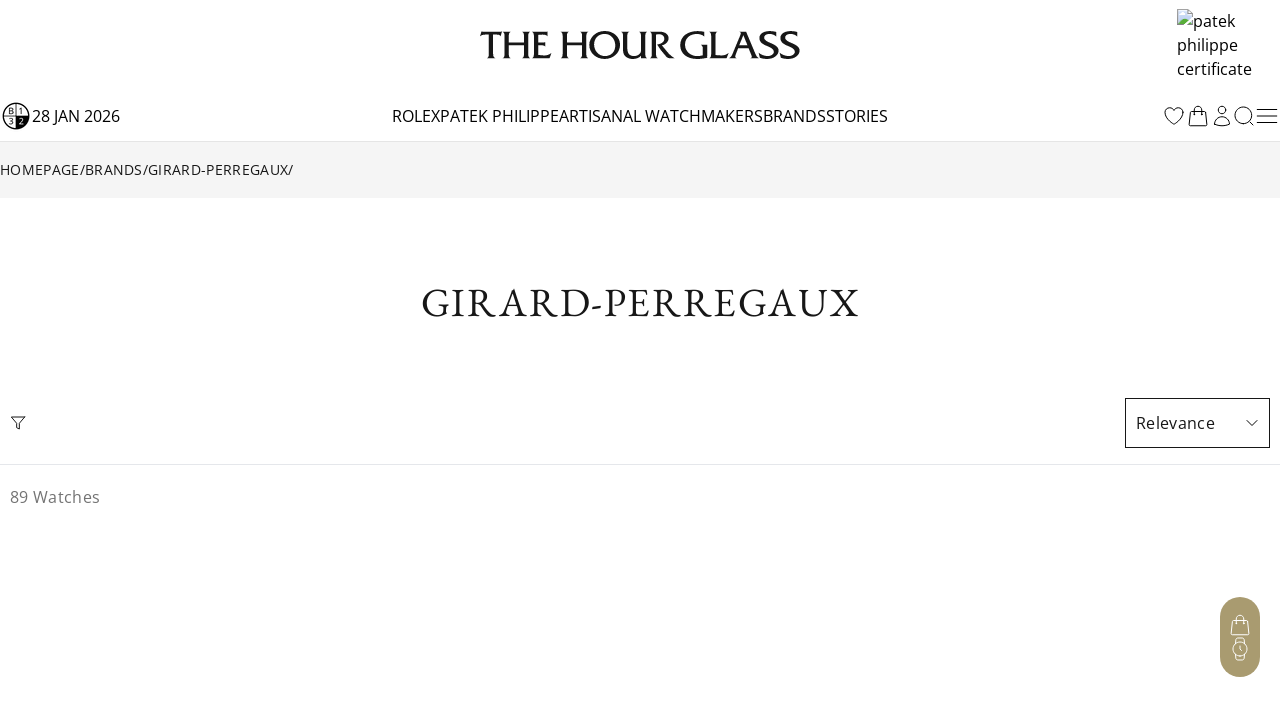

--- FILE ---
content_type: text/html; charset=utf-8
request_url: https://www.thehourglass.com/en-AU/catalog/girard-perregaux/all-girard-perregaux
body_size: 35247
content:
<!DOCTYPE html><html lang="en" data-version="1.0.0" data-sentry-element="Html" data-sentry-component="MyDocument" data-sentry-source-file="_document.tsx"><head data-sentry-element="Head" data-sentry-source-file="_document.tsx"><meta name="title" content="Girard-Perregaux Catalog | Official Retailer - The Hour Glass Australia"/><link rel="icon" href="/favicon.ico"/><meta name="viewport" content="width=device-width, initial-scale=1, minimum-scale=1, maximum-scale=5" data-sentry-element="meta" data-sentry-source-file="Meta.tsx"/><meta charSet="utf-8" data-sentry-element="meta" data-sentry-source-file="Meta.tsx"/><title>The Hourglass Collection</title><meta name="description" content="The Hourglass"/><meta property="og:type" content="website"/><meta property="og:title" content="The Hourglass Collection"/><meta property="og:description" content="The Hourglass"/><meta property="og:site_name" content="The Hourglass Collection"/><meta name="keywords" content="" data-sentry-element="meta" data-sentry-source-file="Meta.tsx"/><meta name="author" content="" data-sentry-element="meta" data-sentry-source-file="Meta.tsx"/><meta property="og:url" content="https://www.thehourglass.com/en-AU/catalog/girard-perregaux/all-girard-perregaux" data-sentry-element="meta" data-sentry-source-file="Meta.tsx"/><link rel="canonical" href="https://www.thehourglass.com/en-AU/catalog/girard-perregaux/all-girard-perregaux"/><meta property="og:locale" content="en-AU" data-sentry-element="meta" data-sentry-source-file="Meta.tsx"/><link rel="icon" href="/favicon.ico"/><meta name="next-head-count" content="16"/><meta name="google-site-verification" content="95e1FEFdaUN_C2Ry95CtuVDYlDckunJcFvCY3SoGaAE" data-sentry-element="meta" data-sentry-source-file="_document.tsx"/><link rel="preload" href="/_next/static/media/0c6691544d8d0778-s.p.woff2" as="font" type="font/woff2" crossorigin="anonymous" data-next-font="size-adjust"/><link rel="preload" href="/_next/static/media/351ea5226680f157-s.p.woff2" as="font" type="font/woff2" crossorigin="anonymous" data-next-font="size-adjust"/><link rel="preload" href="/_next/static/media/0bbb5cdd0264468f-s.p.woff2" as="font" type="font/woff2" crossorigin="anonymous" data-next-font="size-adjust"/><link rel="preload" href="/_next/static/media/70f9b50d865cc1c8-s.p.woff2" as="font" type="font/woff2" crossorigin="anonymous" data-next-font="size-adjust"/><link rel="preload" href="/_next/static/media/d1a2421947cbb944-s.p.woff2" as="font" type="font/woff2" crossorigin="anonymous" data-next-font="size-adjust"/><link rel="preload" href="/_next/static/media/2ff257875847b5a0-s.p.woff2" as="font" type="font/woff2" crossorigin="anonymous" data-next-font="size-adjust"/><link rel="preload" href="/_next/static/media/4af50797d1caf652-s.p.woff2" as="font" type="font/woff2" crossorigin="anonymous" data-next-font="size-adjust"/><link rel="preload" href="/_next/static/media/e762f85da432239f-s.p.woff2" as="font" type="font/woff2" crossorigin="anonymous" data-next-font="size-adjust"/><link rel="preload" href="/_next/static/media/e0214cdf96465283-s.p.woff2" as="font" type="font/woff2" crossorigin="anonymous" data-next-font="size-adjust"/><link rel="preload" href="/_next/static/media/aedde3c83ec3bfda-s.p.woff2" as="font" type="font/woff2" crossorigin="anonymous" data-next-font="size-adjust"/><link rel="preload" href="/_next/static/media/f3860381de981135-s.p.woff2" as="font" type="font/woff2" crossorigin="anonymous" data-next-font="size-adjust"/><link rel="preload" href="/_next/static/media/3428185a66551a35-s.p.woff2" as="font" type="font/woff2" crossorigin="anonymous" data-next-font="size-adjust"/><link rel="preload" href="/_next/static/media/69ae60fb8df680be-s.p.woff2" as="font" type="font/woff2" crossorigin="anonymous" data-next-font="size-adjust"/><link rel="preload" href="/_next/static/media/fd77fa92605b1c47-s.p.woff2" as="font" type="font/woff2" crossorigin="anonymous" data-next-font="size-adjust"/><link rel="preload" href="/_next/static/media/dddc1abd3e1bd686-s.p.woff2" as="font" type="font/woff2" crossorigin="anonymous" data-next-font="size-adjust"/><link rel="preload" href="/_next/static/media/09becfd46dfd70a5-s.p.woff2" as="font" type="font/woff2" crossorigin="anonymous" data-next-font="size-adjust"/><link rel="preload" href="/_next/static/media/633879f24d8f4d42-s.p.woff2" as="font" type="font/woff2" crossorigin="anonymous" data-next-font="size-adjust"/><link rel="preload" href="/_next/static/media/d337d9cbe690b505-s.p.woff2" as="font" type="font/woff2" crossorigin="anonymous" data-next-font="size-adjust"/><link rel="preload" href="/_next/static/media/a8ce97ac182f3116-s.p.woff2" as="font" type="font/woff2" crossorigin="anonymous" data-next-font="size-adjust"/><link rel="preload" href="/_next/static/media/90a720783c32d14a-s.p.woff2" as="font" type="font/woff2" crossorigin="anonymous" data-next-font="size-adjust"/><link rel="preload" href="/_next/static/media/0580c55b95723199-s.p.woff2" as="font" type="font/woff2" crossorigin="anonymous" data-next-font="size-adjust"/><link rel="preload" href="/_next/static/media/6eafe6a149d04572-s.p.woff2" as="font" type="font/woff2" crossorigin="anonymous" data-next-font="size-adjust"/><link rel="preload" href="/_next/static/css/c1b421f5eef971ca.css" as="style"/><link rel="stylesheet" href="/_next/static/css/c1b421f5eef971ca.css" data-n-g=""/><noscript data-n-css=""></noscript><script defer="" nomodule="" src="/_next/static/chunks/polyfills-78c92fac7aa8fdd8.js"></script><script defer="" src="/_next/static/chunks/5c0b189e-30aac8748fd81ca8.js"></script><script defer="" src="/_next/static/chunks/96236-4820b93f795dd748.js"></script><script defer="" src="/_next/static/chunks/82858-03e4d1e8b89209e2.js"></script><script defer="" src="/_next/static/chunks/67505-90ee0bda6f28e6c4.js"></script><script defer="" src="/_next/static/chunks/48929-cf21adb656215f19.js"></script><script defer="" src="/_next/static/chunks/266-34a6f95d9f8786b3.js"></script><script defer="" src="/_next/static/chunks/65480-106d5e6552e087c1.js"></script><script defer="" src="/_next/static/chunks/86330.9b419b423789a15e.js"></script><script defer="" src="/_next/static/chunks/85605.73cc9c2def4d0e56.js"></script><script defer="" src="/_next/static/chunks/98238.a0e0f6ff68fe7eeb.js"></script><script src="/_next/static/chunks/webpack-40cc74eeeea57826.js" defer=""></script><script src="/_next/static/chunks/framework-bc6cffa38930597f.js" defer=""></script><script src="/_next/static/chunks/main-eaf15232da9bbfdc.js" defer=""></script><script src="/_next/static/chunks/69111-159adf46e43d07d5.js" defer=""></script><script src="/_next/static/chunks/pages/_app-cd195c62d5c53ea9.js" defer=""></script><script src="/_next/static/chunks/91670-0d0aa7c1e11c4d2e.js" defer=""></script><script src="/_next/static/chunks/pages/catalog/%5Bbrand%5D/%5Bcollection%5D-f7265edcdf3dca57.js" defer=""></script><script src="/_next/static/lRaeb0votg0Qz57pmibLm/_buildManifest.js" defer=""></script><script src="/_next/static/lRaeb0votg0Qz57pmibLm/_ssgManifest.js" defer=""></script></head><body class="min-h-screen"><noscript><iframe src="https://www.googletagmanager.com/ns.html?id=GTM-M5DTN8F" height="0" width="0" style="display:none;visibility:hidden"></iframe></noscript><noscript><iframe src="https://www.googletagmanager.com/ns.html?id=GTM-W3VJ3LN" height="0" width="0" style="display:none;visibility:hidden"></iframe></noscript><div id="__next"><main class="__variable_0d8000 __variable_b646a2 __variable_524304 __variable_8c2121 __variable_e609d8 __variable_cff536 relative flex min-h-screen flex-col"><div class="DesktopHeader-root sticky top-0 z-50 hidden w-full font-OpenSans xl:block xl:w-[calc(100dvw-5px)]" id="desktop-header-container"><div class="DesktopHeader-line1 relative z-20 w-full border-b bg-white px-5 transition-all duration-300 xl:px-0 border-transparent"><div class="mx-auto max-w-7xl items-center overflow-hidden duration-300 ease-in-out MenuGrid h-[90px]"><div class="flex w-full justify-start"><a style="position:absolute;width:150px;height:70px;z-index:150;cursor:pointer;overflow:hidden" href="/en-AU/rolex"></a><div style="overflow:hidden"><iframe id="rolex_retailer" style="height:70px;border:0;margin:0;padding:0;overflow:hidden;z-index:0;position:relative" frameBorder="0" class="duration-200 opacity-0 perfmatters-lazy entered pmloaded" data-src="https://static.rolex.com/retailers/clock/?colour=gold&amp;apiKey=2d386d01caea82ff3dfbaf02f4654605&amp;lang=en" data-ll-status="loaded" src="https://static.rolex.com/retailers/clock/?colour=gold&amp;apiKey=2d386d01caea82ff3dfbaf02f4654605&amp;lang=en"></iframe></div></div><div class="relative mx-auto h-full max-w-[320px]"><a href="/en-AU" data-sentry-element="Link" data-sentry-source-file="index.tsx"><img alt="logo" data-sentry-element="Image" data-sentry-source-file="index.tsx" loading="lazy" width="1283" height="116" decoding="async" data-nimg="1" class="h-full w-auto object-contain" style="color:transparent" src="/_next/static/media/brand_icon_logo.9eca79fb.svg"/></a></div><div class="flex w-full items-center justify-end"><a href="https://www.thehourglass.com/en-AU/brand/patek-philippe"><img alt="patek philippe certificate" loading="lazy" width="145" height="85" decoding="async" data-nimg="1" class="aspect-[145/85] w-[103px] pr-[1px]" style="color:transparent" srcSet="/_next/image?url=%2F_next%2Fstatic%2Fmedia%2FiconCertificate.2b276680.jpg&amp;w=256&amp;q=100 1x, /_next/image?url=%2F_next%2Fstatic%2Fmedia%2FiconCertificate.2b276680.jpg&amp;w=384&amp;q=100 2x" src="/_next/image?url=%2F_next%2Fstatic%2Fmedia%2FiconCertificate.2b276680.jpg&amp;w=384&amp;q=100"/></a></div></div></div><div class="DesktopHeader-line2 relative z-10 mx-auto w-full border-b-[1px] border-neutral-200 bg-white px-0 duration-300 border-neutral-200 opacity-100"><div class="relative z-40 h-[50px] w-full bg-white text-base text-black transition-all duration-300 !bg-white !text-black !bg-transparent text-white"><div class="relative z-40 flex h-full w-full bg-white"><div class="mx-auto h-full w-full max-w-7xl items-center bg-white px-5 xl:px-0 MenuGrid"><div class="flex min-w-[150px] items-center gap-3 uppercase"><img alt="black" data-sentry-element="Image" data-sentry-source-file="index.tsx" loading="lazy" width="32" height="32" decoding="async" data-nimg="1" style="color:transparent" srcSet="/_next/image?url=%2F_next%2Fstatic%2Fmedia%2Ficon-leap-year-clock-2.7c9d1e7a.png&amp;w=32&amp;q=100 1x, /_next/image?url=%2F_next%2Fstatic%2Fmedia%2Ficon-leap-year-clock-2.7c9d1e7a.png&amp;w=64&amp;q=100 2x" src="/_next/image?url=%2F_next%2Fstatic%2Fmedia%2Ficon-leap-year-clock-2.7c9d1e7a.png&amp;w=64&amp;q=100"/><span data-sentry-component="DateLabel" data-sentry-source-file="DateLabel.tsx">27 Jan 2026</span></div><div class="flex h-full items-center justify-center gap-[30px] text-base uppercase"><a href="/en-AU/rolex" class="menu-link flex h-full items-center hover:text-thg-yellow" target="">Rolex</a><a href="/en-AU/brand/patek-philippe" class="menu-link flex h-full items-center hover:text-thg-yellow" target="">Patek Philippe</a><a href="https://ovr.thehourglass.com" class="menu-link flex h-full items-center hover:text-thg-yellow" target="_blank">Artisanal watchmakers</a><a href="/en-AU/brands" class="menu-link flex h-full items-center hover:text-thg-yellow" target="">Brands</a><a href="/en-AU/stories" class="menu-link flex h-full items-center hover:text-thg-yellow" target="">Stories</a></div><div class="col-start-3 flex h-full items-center justify-end gap-[10px]"><a href="/en-AU/favourites" aria-label="favourites" data-sentry-element="Link" data-sentry-component="FavoritesIcon" data-sentry-source-file="index.tsx"><svg width="24" height="24" viewBox="0 0 24 24" fill="none" xmlns="http://www.w3.org/2000/svg" class="cursor-pointer" data-sentry-element="svg" data-sentry-source-file="IconHeart.tsx" data-sentry-component="IconHeart"><path d="M20.9922 8.25C20.9922 5.76472 18.8935 3.75 16.3047 3.75C14.3691 3.75 12.7075 4.87628 11.9922 6.48342C11.2769 4.87628 9.61531 3.75 7.67969 3.75C5.09085 3.75 2.99219 5.76472 2.99219 8.25C2.99219 15.4706 11.9922 20.25 11.9922 20.25C11.9922 20.25 20.9922 15.4706 20.9922 8.25Z" stroke="currentColor" stroke-linecap="round" stroke-linejoin="round" data-sentry-element="path" data-sentry-source-file="IconHeart.tsx"></path></svg></a><div class="CartIcon-root relative flex items-center" data-sentry-component="CartIcon" data-sentry-source-file="CartIcon.tsx"><a href="/en-AU/cart" class="relative" data-sentry-element="Link" data-sentry-source-file="CartIcon.tsx"><svg xmlns="http://www.w3.org/2000/svg" width="24" height="24" viewBox="0 0 24 24" fill="none" class="cursor-pointer" data-sentry-element="svg" data-sentry-source-file="IconBag.tsx" data-sentry-component="IconBag"><path d="M15.75 10.5V6C15.75 3.92893 14.0711 2.25 12 2.25C9.92893 2.25 8.25 3.92893 8.25 6V10.5M19.606 8.50723L20.8692 20.5072C20.9391 21.1715 20.4183 21.75 19.7504 21.75H4.24963C3.58172 21.75 3.06089 21.1715 3.13081 20.5072L4.39397 8.50723C4.45424 7.93466 4.93706 7.5 5.51279 7.5H18.4872C19.0629 7.5 19.5458 7.93466 19.606 8.50723ZM8.625 10.5C8.625 10.7071 8.4571 10.875 8.25 10.875C8.04289 10.875 7.875 10.7071 7.875 10.5C7.875 10.2929 8.04289 10.125 8.25 10.125C8.4571 10.125 8.625 10.2929 8.625 10.5ZM16.125 10.5C16.125 10.7071 15.9571 10.875 15.75 10.875C15.5429 10.875 15.375 10.7071 15.375 10.5C15.375 10.2929 15.5429 10.125 15.75 10.125C15.9571 10.125 16.125 10.2929 16.125 10.5Z" stroke="currentColor" stroke-linecap="round" stroke-linejoin="round" data-sentry-element="path" data-sentry-source-file="IconBag.tsx"></path></svg></a></div><a href="/en-AU/sign-in" data-sentry-element="Link" data-sentry-component="ProfileIcon" data-sentry-source-file="ProfileIcon.tsx"><svg xmlns="http://www.w3.org/2000/svg" width="24" height="24" viewBox="0 0 24 24" fill="none" class="profile-icon cursor-pointer" data-sentry-element="svg" data-sentry-source-file="IconUser.tsx" data-sentry-component="IconUser"><path d="M15.7501 6C15.7501 8.07107 14.0712 9.75 12.0001 9.75C9.92902 9.75 8.25009 8.07107 8.25009 6C8.25009 3.92893 9.92902 2.25 12.0001 2.25C14.0712 2.25 15.7501 3.92893 15.7501 6Z" stroke="currentColor" stroke-linecap="round" stroke-linejoin="round" data-sentry-element="path" data-sentry-source-file="IconUser.tsx"></path><path d="M4.50122 20.1182C4.57153 16.0369 7.90196 12.75 12.0001 12.75C16.0983 12.75 19.4288 16.0371 19.499 20.1185C17.2162 21.166 14.6765 21.75 12.0004 21.75C9.32408 21.75 6.78418 21.1659 4.50122 20.1182Z" stroke="currentColor" stroke-linecap="round" stroke-linejoin="round" data-sentry-element="path" data-sentry-source-file="IconUser.tsx"></path></svg></a><button class="DesktopHeader-search-btn h-5 w-5" aria-label="search"><svg xmlns="http://www.w3.org/2000/svg" width="20" height="20" viewBox="0 0 20 20" fill="none" data-sentry-element="svg" data-sentry-source-file="IconSearch.tsx" data-sentry-component="IconSearch"><path d="M9.33846 17.6769C13.9437 17.6769 17.6769 13.9437 17.6769 9.33846C17.6769 4.73326 13.9437 1 9.33846 1C4.73326 1 1 4.73326 1 9.33846C1 13.9437 4.73326 17.6769 9.33846 17.6769Z" stroke="currentColor" stroke-linecap="round" stroke-linejoin="round" data-sentry-element="path" data-sentry-source-file="IconSearch.tsx"></path><path d="M19 19L16 16" stroke="currentColor" stroke-linecap="round" stroke-linejoin="round" data-sentry-element="path" data-sentry-source-file="IconSearch.tsx"></path></svg></button><div class="relative" data-sentry-component="SecondMenuButton" data-sentry-source-file="SecondMenuButton.tsx"><svg xmlns="http://www.w3.org/2000/svg" width="26" height="26" viewBox="0 0 26 26" fill="none" class="cursor-pointer" data-sentry-element="svg" data-sentry-component="IconFold" data-sentry-source-file="IconFold.tsx"><path d="M3.25 19.5H22.75" stroke="currentColor" stroke-linecap="round" stroke-linejoin="round" data-sentry-element="path" data-sentry-source-file="IconFold.tsx"></path><path d="M3.25 13H22.75" stroke="currentColor" stroke-linecap="round" stroke-linejoin="round" data-sentry-element="path" data-sentry-source-file="IconFold.tsx"></path><path d="M3.25 6.5H22.75" stroke="currentColor" stroke-linecap="round" stroke-linejoin="round" data-sentry-element="path" data-sentry-source-file="IconFold.tsx"></path></svg></div></div></div></div><div class="Megamenu-wrapper absolute w-full -translate-y-[150%] border-t border-neutral-200 bg-white transition-all duration-700 ease-in will-change-transform min-h-[400px]"></div></div><div class="absolute left-0 top-[50px] z-10 mx-auto h-[230px] w-full items-center justify-center bg-white py-20 transition-all duration-300 hidden -translate-y-full"><div class="relative mx-auto block h-[50px] w-full max-w-[620px] text-neutral-900 lg:h-[70px]"><svg xmlns="http://www.w3.org/2000/svg" width="20" height="20" viewBox="0 0 20 20" fill="none" class="absolute left-5 top-[14px] h-5 lg:top-[24px]" data-sentry-element="svg" data-sentry-source-file="IconSearch.tsx" data-sentry-component="IconSearch"><path d="M9.33846 17.6769C13.9437 17.6769 17.6769 13.9437 17.6769 9.33846C17.6769 4.73326 13.9437 1 9.33846 1C4.73326 1 1 4.73326 1 9.33846C1 13.9437 4.73326 17.6769 9.33846 17.6769Z" stroke="currentColor" stroke-linecap="round" stroke-linejoin="round" data-sentry-element="path" data-sentry-source-file="IconSearch.tsx"></path><path d="M19 19L16 16" stroke="currentColor" stroke-linecap="round" stroke-linejoin="round" data-sentry-element="path" data-sentry-source-file="IconSearch.tsx"></path></svg><input name="search" placeholder="Search" id="searchInput" type="text" autofocus="" class="peer h-full w-full border border-neutral-400 px-14 pt-1 text-sm focus-visible:outline-none lg:border-x-0 lg:!border-b lg:border-t-0 lg:border-neutral-400 lg:text-base"/><div class="invisible absolute bottom-5 right-20 text-xs uppercase text-red-600 peer-invalid:visible">Please input at least 3 characters</div><img alt="open" data-sentry-element="Image" data-sentry-source-file="index.tsx" loading="lazy" width="20" height="20" decoding="async" data-nimg="1" class="absolute right-5 top-[14px] h-5 cursor-pointer lg:top-[26px]" style="color:transparent" src="/_next/static/media/iconSimpleArrowRightBlack.22b6e56d.svg"/></div></div></div></div><div class="MobileHeader-root sticky top-0 z-50 w-full bg-white font-OpenSans xl:hidden" id="mobile-header-container"><div class="MobileHeader-root__inner relative grid min-h-[48px] grid-cols-12 items-center px-3 py-1"><div class="relative z-[1] col-span-1 col-start-1 justify-items-start"><img alt="menu" loading="lazy" width="24" height="24" decoding="async" data-nimg="1" class="cursor-pointer" style="color:transparent" src="/_next/static/media/iconMenu.1f11a9fe.svg"/></div><div class="col-span-3 col-start-2 max-sm:hidden"><a style="position:absolute;width:150px;height:90px;z-index:150;cursor:pointer;overflow:hidden" href="/en-AU/rolex"></a><iframe id="rolex_retailer" style="height:90px;border:0;margin:0;padding-top:10px;overflow:hidden;z-index:0;position:relative" frameBorder="0" class="duration-200 opacity-0 perfmatters-lazy entered pmloaded" data-src="https://static.rolex.com/retailers/clock/?colour=gold&amp;apiKey=2d386d01caea82ff3dfbaf02f4654605&amp;lang=en" data-ll-status="loaded" src="https://static.rolex.com/retailers/clock/?colour=gold&amp;apiKey=2d386d01caea82ff3dfbaf02f4654605&amp;lang=en"></iframe></div><a href="/en-AU" class="relative col-span-8 col-start-3 h-auto w-full sm:col-span-4 sm:col-start-5 aspect-[198/17] max-h-[20px]" data-sentry-element="Link" data-sentry-source-file="index.tsx"><img alt="logo" data-sentry-element="Image" data-sentry-source-file="index.tsx" loading="lazy" decoding="async" data-nimg="fill" class="object-contain" style="position:absolute;height:100%;width:100%;left:0;top:0;right:0;bottom:0;color:transparent" src="/_next/static/media/brand_icon_logo.9eca79fb.svg"/></a><a href="https://www.thehourglass.com/en-AU/brand/patek-philippe" class="col-span-2 col-start-10 justify-items-end max-sm:hidden"><img alt="patek philippe certificate" loading="lazy" width="145" height="85" decoding="async" data-nimg="1" class="aspect-[145/85] w-[103px] pr-[1px]" style="color:transparent" srcSet="/_next/image?url=%2F_next%2Fstatic%2Fmedia%2FiconCertificate.2b276680.jpg&amp;w=256&amp;q=100 1x, /_next/image?url=%2F_next%2Fstatic%2Fmedia%2FiconCertificate.2b276680.jpg&amp;w=384&amp;q=100 2x" src="/_next/image?url=%2F_next%2Fstatic%2Fmedia%2FiconCertificate.2b276680.jpg&amp;w=384&amp;q=100"/></a><div class="col-span-1 col-start-12 justify-items-end"><svg xmlns="http://www.w3.org/2000/svg" width="20" height="20" viewBox="0 0 20 20" fill="none" class="cursor-pointer" data-sentry-element="svg" data-sentry-component="IconSearch" data-sentry-source-file="IconSearch.tsx"><path d="M9.33846 17.6769C13.9437 17.6769 17.6769 13.9437 17.6769 9.33846C17.6769 4.73326 13.9437 1 9.33846 1C4.73326 1 1 4.73326 1 9.33846C1 13.9437 4.73326 17.6769 9.33846 17.6769Z" stroke="currentColor" stroke-linecap="round" stroke-linejoin="round" data-sentry-element="path" data-sentry-source-file="IconSearch.tsx"></path><path d="M19 19L16 16" stroke="currentColor" stroke-linecap="round" stroke-linejoin="round" data-sentry-element="path" data-sentry-source-file="IconSearch.tsx"></path></svg></div><div class="fixed left-0 top-12 z-10 mx-auto h-[110px] w-full items-center justify-center bg-white px-5 py-[30px] transition-all duration-300 hidden"><div class="relative mx-auto block h-full w-full text-neutral-900"><input name="search" placeholder="SEARCH" id="mobileSearchInput" type="text" autofocus="" class="peer h-full w-full border border-neutral-900 px-5 text-sm focus-visible:outline-none"/><div class="invisible absolute bottom-1/2 right-14 translate-y-1/2 text-xs uppercase text-red-600 peer-invalid:visible">Please input at least 3 characters</div><svg xmlns="http://www.w3.org/2000/svg" width="20" height="20" viewBox="0 0 20 20" fill="none" class="absolute right-5 top-1/2 h-6 w-6 -translate-y-1/2" data-sentry-element="svg" data-sentry-source-file="IconSearch.tsx" data-sentry-component="IconSearch"><path d="M9.33846 17.6769C13.9437 17.6769 17.6769 13.9437 17.6769 9.33846C17.6769 4.73326 13.9437 1 9.33846 1C4.73326 1 1 4.73326 1 9.33846C1 13.9437 4.73326 17.6769 9.33846 17.6769Z" stroke="currentColor" stroke-linecap="round" stroke-linejoin="round" data-sentry-element="path" data-sentry-source-file="IconSearch.tsx"></path><path d="M19 19L16 16" stroke="currentColor" stroke-linecap="round" stroke-linejoin="round" data-sentry-element="path" data-sentry-source-file="IconSearch.tsx"></path></svg></div></div></div></div><div class="FloatingCTA-root z-1000 fixed bottom-[6%] right-5 flex flex-col items-end"><div class="WatchEnquiryButton transition-all duration-500 ease-in-out absolute bottom-0 delay-400"><div class="block flex flex-col items-center justify-center gap-5 rounded-[112px] bg-[#A99B70] px-2 py-4"><div class="group relative h-6 w-6" data-sentry-component="RenderButton" data-sentry-source-file="FloatIcon.tsx"><button class="invisible absolute right-[calc(100%+12px)] top-1/2 -translate-y-1/2 cursor-pointer whitespace-nowrap rounded-[30px] bg-white px-4 py-[10px] font-OpenSans text-sm capitalize opacity-0 group-hover:opacity-100 lg:group-hover:visible" aria-label="My Bag">My Bag</button><button class="cursor-pointer transition-all duration-300 group-hover:opacity-75" aria-label="My Bag"><div class="CartIcon-root relative flex items-center rounded-full" data-sentry-component="CartIcon" data-sentry-source-file="CartIcon.tsx"><a href="/en-AU/cart" class="relative" data-sentry-element="Link" data-sentry-source-file="CartIcon.tsx"><svg xmlns="http://www.w3.org/2000/svg" width="24" height="24" viewBox="0 0 24 24" fill="none" class="cursor-pointer" stroke="#fff" data-sentry-element="svg" data-sentry-source-file="IconBag.tsx" data-sentry-component="IconBag"><path d="M15.75 10.5V6C15.75 3.92893 14.0711 2.25 12 2.25C9.92893 2.25 8.25 3.92893 8.25 6V10.5M19.606 8.50723L20.8692 20.5072C20.9391 21.1715 20.4183 21.75 19.7504 21.75H4.24963C3.58172 21.75 3.06089 21.1715 3.13081 20.5072L4.39397 8.50723C4.45424 7.93466 4.93706 7.5 5.51279 7.5H18.4872C19.0629 7.5 19.5458 7.93466 19.606 8.50723ZM8.625 10.5C8.625 10.7071 8.4571 10.875 8.25 10.875C8.04289 10.875 7.875 10.7071 7.875 10.5C7.875 10.2929 8.04289 10.125 8.25 10.125C8.4571 10.125 8.625 10.2929 8.625 10.5ZM16.125 10.5C16.125 10.7071 15.9571 10.875 15.75 10.875C15.5429 10.875 15.375 10.7071 15.375 10.5C15.375 10.2929 15.5429 10.125 15.75 10.125C15.9571 10.125 16.125 10.2929 16.125 10.5Z" stroke="#fff" stroke-linecap="round" stroke-linejoin="round" data-sentry-element="path" data-sentry-source-file="IconBag.tsx"></path></svg></a></div></button></div><div class="hidden group relative h-6 w-6" data-sentry-component="RenderButton" data-sentry-source-file="FloatIcon.tsx"><button class="invisible absolute right-[calc(100%+12px)] top-1/2 -translate-y-1/2 cursor-pointer whitespace-nowrap rounded-[30px] bg-white px-4 py-[10px] font-OpenSans text-sm capitalize opacity-0 group-hover:opacity-100 lg:group-hover:visible" aria-label="My Favourites">My Favourites</button><button class="cursor-pointer transition-all duration-300 group-hover:opacity-75" aria-label="My Favourites"><svg width="24" height="24" viewBox="0 0 24 24" fill="none" xmlns="http://www.w3.org/2000/svg" class="text-white" data-sentry-element="svg" data-sentry-component="IconHeart" data-sentry-source-file="IconHeart.tsx"><path d="M20.9922 8.25C20.9922 5.76472 18.8935 3.75 16.3047 3.75C14.3691 3.75 12.7075 4.87628 11.9922 6.48342C11.2769 4.87628 9.61531 3.75 7.67969 3.75C5.09085 3.75 2.99219 5.76472 2.99219 8.25C2.99219 15.4706 11.9922 20.25 11.9922 20.25C11.9922 20.25 20.9922 15.4706 20.9922 8.25Z" stroke="currentColor" stroke-linecap="round" stroke-linejoin="round" data-sentry-element="path" data-sentry-source-file="IconHeart.tsx"></path></svg></button></div><div class="hidden group relative h-6 w-6" data-sentry-component="RenderButton" data-sentry-source-file="FloatIcon.tsx"><button class="invisible absolute right-[calc(100%+12px)] top-1/2 -translate-y-1/2 cursor-pointer whitespace-nowrap rounded-[30px] bg-white px-4 py-[10px] font-OpenSans text-sm capitalize opacity-0 group-hover:opacity-100 lg:group-hover:visible" aria-label="Watch Comparator (0)">Watch Comparator (0)</button><button class="cursor-pointer transition-all duration-300 group-hover:opacity-75" aria-label="Watch Comparator (0)"><svg width="24" height="24" viewBox="0 0 25 24" fill="none" xmlns="http://www.w3.org/2000/svg" class="text-white" data-sentry-element="svg" data-sentry-component="IconClock" data-sentry-source-file="IconClock.tsx"><path d="M8.57772 8.23424V13.2887H12.3685M16.1593 13.2887C16.1593 17.4759 12.7649 20.8703 8.57772 20.8703C4.3905 20.8703 0.996094 17.4759 0.996094 13.2887C0.996094 9.10144 4.3905 5.70703 8.57772 5.70703C12.7649 5.70703 16.1593 9.10144 16.1593 13.2887Z" stroke="currentColor" stroke-linecap="round" stroke-linejoin="round" data-sentry-element="path" data-sentry-source-file="IconClock.tsx"></path><path d="M17.5276 19.2493C21.6512 18.5222 24.4046 14.5899 23.6775 10.4663C22.9504 6.34271 19.0181 3.5893 14.8945 4.31641" stroke="currentColor" stroke-linecap="round" stroke-linejoin="round" data-sentry-element="path" data-sentry-source-file="IconClock.tsx"></path></svg></button></div><div class="group relative h-6 w-6" data-sentry-component="RenderButton" data-sentry-source-file="FloatIcon.tsx"><button class="invisible absolute right-[calc(100%+12px)] top-1/2 -translate-y-1/2 cursor-pointer whitespace-nowrap rounded-[30px] bg-white px-4 py-[10px] font-OpenSans text-sm capitalize opacity-0 group-hover:opacity-100 lg:group-hover:visible" aria-label="Watch Enquiry">Watch Enquiry</button><button class="cursor-pointer transition-all duration-300 group-hover:opacity-75" aria-label="Watch Enquiry"><svg xmlns="http://www.w3.org/2000/svg" width="24" height="24" viewBox="0 0 20 20" fill="none" data-sentry-element="svg" data-sentry-component="IconWatchEnquiryFloat" data-sentry-source-file="IconWatchEnquiryFloat.tsx"><path d="M9.99996 15.8334C13.2216 15.8334 15.8333 13.2217 15.8333 10.0001C15.8333 6.77842 13.2216 4.16675 9.99996 4.16675C6.7783 4.16675 4.16663 6.77842 4.16663 10.0001C4.16663 13.2217 6.7783 15.8334 9.99996 15.8334Z" stroke="#fff" stroke-width="0.8" stroke-linecap="round" stroke-linejoin="round" data-sentry-element="path" data-sentry-source-file="IconWatchEnquiryFloat.tsx"></path><path d="M10 7.5V10L11.25 11.25" stroke="#fff" stroke-width="0.8" stroke-linecap="round" stroke-linejoin="round" data-sentry-element="path" data-sentry-source-file="IconWatchEnquiryFloat.tsx"></path><path d="M13.7583 14.4583L13.4666 17.6499C13.4291 18.0655 13.237 18.4518 12.9284 18.7326C12.6199 19.0134 12.2172 19.1683 11.7999 19.1666H8.19161C7.77438 19.1683 7.3717 19.0134 7.06311 18.7326C6.75453 18.4518 6.56249 18.0655 6.52494 17.6499L6.23328 14.4583M6.24161 5.5416L6.53328 2.34993C6.5707 1.93583 6.76155 1.55067 7.06837 1.27006C7.37519 0.98945 7.77582 0.833657 8.19161 0.833266H11.8166C12.2338 0.831573 12.6365 0.986431 12.9451 1.26724C13.2537 1.54806 13.4457 1.9344 13.4833 2.34993L13.7749 5.5416" stroke="#fff" stroke-width="0.8" stroke-linecap="round" stroke-linejoin="round" data-sentry-element="path" data-sentry-source-file="IconWatchEnquiryFloat.tsx"></path></svg></button></div></div></div><div class="cursor-pointer transition-all duration-300 ease-in-out hover:opacity-75 hover:delay-0 invisible opacity-0 delay-500"><svg xmlns="http://www.w3.org/2000/svg" width="40" height="40" fill="none" data-sentry-element="svg" data-sentry-source-file="IconFloating.tsx" data-sentry-component="IconFloating"><g clip-path="url(#a)" data-sentry-element="g" data-sentry-source-file="IconFloating.tsx"><path fill="#A99B70" d="M0 0h40v40H0z" data-sentry-element="path" data-sentry-source-file="IconFloating.tsx"></path><path stroke="#fff" stroke-linecap="round" stroke-linejoin="round" d="m28 24-8-8-8 8" data-sentry-element="path" data-sentry-source-file="IconFloating.tsx"></path></g><defs data-sentry-element="defs" data-sentry-source-file="IconFloating.tsx"><clipPath id="a" data-sentry-element="clipPath" data-sentry-source-file="IconFloating.tsx"><rect width="40" height="40" fill="#fff" rx="20" data-sentry-element="rect" data-sentry-source-file="IconFloating.tsx"></rect></clipPath></defs></svg></div></div><div class="Layout-main relative font-OpenSans"><div class="CatalogProductionListing CatalogProductionListing-girard-perregaux CatalogProductionListing- flex-1"><div data-sentry-component="Breadcrumb" data-sentry-source-file="Breadcrumb.tsx"><div class="Breadcrumb-root hidden lg:block py-4 bg-neutral-100 text-neutral-900"><div class="max-w-7xl mx-auto px-5 xl:px-0  flex items-center gap-[2px] font-OpenSans font-normal text-sm uppercase"><a href="/en-AU" class="link-item hover:text-thg-yellow hover:underline">Homepage</a><div>/</div><a href="/en-AU/brands" class="link-item hover:text-thg-yellow hover:underline">Brands</a><div>/</div><a href="/en-AU/brand/girard-perregaux" class="link-item hover:text-thg-yellow hover:underline">Girard-Perregaux</a><div>/</div><span class="truncate max-w-md text-thg-yellow"></span></div></div></div><div class="ProductListView-root relative mx-auto max-w-7xl px-5 text-neutral-900 lg:pt-[140px] xl:px-0 pb-[var(--container-padding-bottom)] pt-[var(--container-padding-top)] lg:pb-[var(--container-padding-bottom-desktop)] lg:pt-[var(--container-padding-top-desktop)]" style="--container-padding-top:40px;--container-padding-bottom:40px;--container-padding-top-desktop:80px;--container-padding-bottom-desktop:80px" data-sentry-component="ProductListView" data-sentry-source-file="ProductListView.tsx"><h1 class="sec-title text-center uppercase font-size-level-1 mb-10 lg:mb-14">Girard-Perregaux</h1><div class="FilterBarContainer sticky top-12 z-[45] -mx-5 bg-white xl:mx-0 xl:top-[141px]"><div class="FilterBarWrapper hidden bg-white px-5 py-4 lg:flex xl:px-2.5 xl-desktop:px-0"><div class="ml-6 mr-1 flex w-full max-w-[1020px] flex-wrap items-center justify-start gap-y-2"><div class="relative"><svg xmlns="http://www.w3.org/2000/svg" width="16" height="14" fill="none" class="absolute -left-6 top-1/2 mt-[1px] h-4 w-4 -translate-y-1/2" data-sentry-element="svg" data-sentry-component="IconFilter" data-sentry-source-file="IconFilter.tsx"><path stroke="currentColor" stroke-linecap="round" stroke-linejoin="round" d="M14.666 1H1.333l5.333 6.307v4.36L9.333 13V7.307L14.666 1Z" data-sentry-element="path" data-sentry-source-file="IconFilter.tsx"></path></svg></div></div><div class="ml-auto flex gap-6 lg:gap-10"><div class="block-available-online font-size-level-5 flex h-[50px] cursor-pointer items-center whitespace-nowrap px-5 !capitalize text-neutral-900 border border-neutral-900 text-neutral-900 hover:border-thg-yellow focus:border-neutral-300 invisible">Available</div><input type="hidden" hidden="" readonly="" style="position:fixed;top:1px;left:1px;width:1px;height:0;padding:0;margin:-1px;overflow:hidden;clip:rect(0, 0, 0, 0);white-space:nowrap;border-width:0;display:none"/><input type="hidden" hidden="" readonly="" name="id" style="position:fixed;top:1px;left:1px;width:1px;height:0;padding:0;margin:-1px;overflow:hidden;clip:rect(0, 0, 0, 0);white-space:nowrap;border-width:0;display:none" value="menu_order"/><input type="hidden" hidden="" readonly="" name="name" style="position:fixed;top:1px;left:1px;width:1px;height:0;padding:0;margin:-1px;overflow:hidden;clip:rect(0, 0, 0, 0);white-space:nowrap;border-width:0;display:none" value="Relevance"/><div class="NormalSelect-root relative h-fit w-full max-w-[220px]" data-sentry-element="Combobox" data-sentry-component="NormalSelect" data-sentry-source-file="NormalSelect.tsx" data-headlessui-state=""><input id="headlessui-combobox-input-:R1rkadprm:" type="text" class="font-size-level-5 relative h-[50px] w-full !rounded-none border border-neutral-900 pl-2.5 pr-8 !capitalize focus:outline-thg-yellow text-neutral-900 caret-transparent" placeholder="" autoComplete="off" readonly="" role="combobox" aria-expanded="false" aria-autocomplete="list" data-headlessui-state="" value="[object Object]"/><button class="absolute inset-y-0 right-0 flex items-center justify-end pr-5 !pr-2.5" id="headlessui-combobox-button-:R2bkadprm:" type="button" tabindex="-1" aria-haspopup="listbox" aria-expanded="false" data-headlessui-state=""><img aria-hidden="true" alt="icon" loading="lazy" width="16" height="16" decoding="async" data-nimg="1" class="h-4 w-4 text-gray-400 transition-transform duration-300 ease-out" style="color:transparent" src="/_next/static/media/iconSimpleArrowDownBlack.b0d9a092.svg"/></button></div></div></div><div class="ProductListMobileFilter-root block bg-white lg:hidden [&amp;&gt;div:first-child]:mx-2.5 filterBar relative text-sm text-neutral-900" data-sentry-component="MobileFilter" data-sentry-source-file="MobileFilter.tsx"><div class="flex items-center justify-between"><div class="flex gap-2.5"><div class="text-xs text-neutral-500 hidden">Clear All</div></div><div class="flex gap-5"><div class="font-size-level-4 flex cursor-pointer items-center gap-[10px]"><div>Sort</div><svg xmlns="http://www.w3.org/2000/svg" width="16" height="16" viewBox="0 0 16 16" fill="none" class="h-4 w-4" data-sentry-element="svg" data-sentry-source-file="IconFolder.tsx" data-sentry-component="IconFolder"><path stroke="currentColor" stroke-linecap="round" stroke-linejoin="round" d="M12 6.668H4M14 4H2M14 9.332H2M12 12H4" data-sentry-element="path" data-sentry-source-file="IconFolder.tsx"></path></svg></div><div class="flex cursor-pointer items-center gap-[10px]"><div>Filters</div><svg xmlns="http://www.w3.org/2000/svg" width="16" height="16" fill="none" class="h-4 w-4" data-sentry-element="svg" data-sentry-source-file="IconFilter.tsx" data-sentry-component="IconFilter"><path stroke="currentColor" stroke-linecap="round" stroke-linejoin="round" d="M14.666 1H1.333l5.333 6.307v4.36L9.333 13V7.307L14.666 1Z" data-sentry-element="path" data-sentry-source-file="IconFilter.tsx"></path></svg></div></div></div><hr class="mt-[15px] w-full bg-neutral-300"/></div><hr class="hidden w-full bg-neutral-300 lg:block"/><div class="filterSection absolute bottom-[2px] left-0 w-full bg-white px-5 transition-all ease-in-out xl:px-0 invisible translate-y-0"></div></div><div class="ProductListContainer grid grid-cols-2 gap-7.5 md:grid-cols-3 lg:grid-cols-4"></div><div class="flex h-[100vh] w-full items-center justify-center"><p>Loading...</p></div><div class="flex w-full items-center justify-center gap-4 lg:gap-5 ProductListPagination mt-[30px] lg:mt-[50px]" data-sentry-component="Pagination" data-sentry-source-file="Pagination.tsx"><button class="invisible"><img alt="icon-arrow-left-black" loading="lazy" width="24" height="24" decoding="async" data-nimg="1" style="color:transparent" src="/_next/static/media/iconSingleArrowLeft.a7aed24e.svg"/></button><button class="invisible"><img alt="icon-arrow-right-black" loading="lazy" width="24" height="24" decoding="async" data-nimg="1" style="color:transparent" src="/_next/static/media/iconSingleArrowRight.db5d4d6a.svg"/></button></div></div><div style="--container-padding-top:40px;--container-padding-bottom:40px;--container-padding-top-desktop:80px;--container-padding-bottom-desktop:80px" class="ThreeColumnsTextCTA-root px-5 xl:px-0 pb-[var(--container-padding-bottom)] pt-[var(--container-padding-top)] lg:pb-[var(--container-padding-bottom-desktop)] lg:pt-[var(--container-padding-top-desktop)] border-b border-t border-neutral-200" data-sentry-component="ThreeColumnsTextCTAView" data-sentry-source-file="ThreeColumnsTextCTAView.tsx"><div class="mx-auto flex w-full max-w-7xl px-5 xl:px-0"><div class="flex w-full flex-col items-center justify-between gap-6 text-center lg:flex-row lg:gap-10 lg:text-left"><div class="flex w-full flex-col items-center justify-center gap-6 lg:flex-row lg:justify-start lg:gap-10"><h1 class="block-title w-full text-center font-size-level-2 text-neutral-900 lg:max-w-[290px] lg:text-left">VISIT OUR BOUTIQUES</h1><div class="node-root block-content w-full whitespace-pre-line text-center text-neutral-600 lg:text-left" data-sentry-component="ElementNode" data-sentry-source-file="RichText.tsx"><div class=""><p class="node-paragraph" data-sentry-component="ParagraphNode" data-sentry-source-file="RichText.tsx"><span class="node-text">We invite you to explore our boutiques, and immerse yourself in the world of exceptional timekeeping. Whether you&#x27;re a seasoned collector or a novice enthusiast, The Hour Glass welcomes you to discover the artistry of time.</span></p></div></div></div><a href="/en-AU/boutiques" target="_self" class="block-cta default-btn-cta whitespace-nowrap">Plan Your Visit</a></div></div></div></div></div><div class="FooterView-root relative z-30 mt-auto bg-neutral-900 font-OpenSans text-white" data-sentry-component="Footer" data-sentry-source-file="index.tsx"><div class="mx-auto max-w-7xl px-5 py-8 lg:py-20 xl:px-0"><div class="flex w-full flex-col-reverse justify-between gap-5 xl:flex-row xl:gap-0"><div class="flex h-auto gap-10 text-baseMB uppercase md:gap-20 xl:mt-0 xl:gap-10"><div class="flex flex-col gap-y-4"><div><a href="/en-AU/help-center" class="font-size-level-4 break-keep hover:underline">Help Center</a></div><div><a href="https://careers.thehourglass.com/CareerPortal/Careers?q=GDhpV4mSaiyQHDy2sOYC8g%3D%3D&amp;lang=En" class="font-size-level-4 break-keep hover:underline">Careers</a></div><div><a href="/en-AU/investor-relations" class="font-size-level-4 break-keep hover:underline">Investor Relations</a></div></div><div class="flex flex-col gap-y-4"><div><a href="/en-AU/cookie-policy" class="font-size-level-4 break-keep hover:underline">Cookie Policy</a></div><div><a href="/en-AU/privacy-policy" class="font-size-level-4 break-keep hover:underline">Privacy Policy</a></div><div><a href="/en-AU/terms-and-conditions" class="font-size-level-4 break-keep hover:underline">Terms and Conditions</a></div><div><a href="https://www.thehourglass.com/en-AU/online-boutique-terms-and-conditions-au" class="font-size-level-4 break-keep hover:underline">Online Boutique Terms and Conditions</a></div></div></div><div id="footer-subscriber" class="flex flex-col xl:items-end" data-sentry-component="Newsletter" data-sentry-source-file="Newsletter.tsx"><div class="font-size-level-3-article mb-8 uppercase xl:mb-5">Stay In The Loop</div><div class="font-size-level-4 mb-6 max-w-[700px] text-left xl:mb-5 xl:text-right">Subscribe to our newsletter to keep up to date on our news, future products and events now.</div><form class="mb-3 w-full lg:mb-0"><div class="input relative flex w-full flex-col gap-2.5 md:flex-row lg:gap-[13px] xl:h-12 xl:justify-end"><input placeholder="YOUR EMAIL" type="email" required="" name="email" class="font-size-level-4 h-12 w-full border border-neutral-300 bg-transparent px-3 text-base text-white transition-all hover:bg-white hover:text-neutral-900 focus-visible:outline-none lg:px-5 xl:max-w-[350px] [&amp;::placeholder]:uppercase [&amp;::placeholder]:text-neutral-600 [&amp;::placeholder]:hover:text-neutral-300"/><button class="font-size-level-4 flex h-12 cursor-pointer items-center justify-center gap-2.5 whitespace-nowrap bg-white px-10 align-middle uppercase text-neutral-900 transition-all hover:bg-thg-yellow hover:text-white md:w-[30%] lg:w-fit"><span>Subscribe</span></button></div></form></div></div><div class="relative mt-8 flex w-full flex-col-reverse justify-center gap-4 lg:mt-12 lg:justify-between lg:gap-[26px] xl:flex-row xl:gap-0"><div class="font-size-level-5 text-neutral-400">1999 - 2026 © The Hour Glass Limited. All Rights Reserved.</div><div class="flex items-center justify-start gap-7.5"><a href="https://www.facebook.com/thehourglasswatches" data-sentry-element="Link" data-sentry-component="SocialIconComponent" data-sentry-source-file="index.tsx"><img alt="Facebook" loading="lazy" width="24" height="24" decoding="async" data-nimg="1" style="color:transparent" src="/_next/static/media/icons-facebook-gray.46bb5efa.svg"/></a><a href="https://www.instagram.com/thehourglass_official" data-sentry-element="Link" data-sentry-component="SocialIconComponent" data-sentry-source-file="index.tsx"><img alt="Instagram" loading="lazy" width="24" height="24" decoding="async" data-nimg="1" style="color:transparent" src="/_next/static/media/icons-ins-gray.f757f46f.svg"/></a><a href="https://www.linkedin.com/company/the-hour-glass-ltd" data-sentry-element="Link" data-sentry-component="SocialIconComponent" data-sentry-source-file="index.tsx"><img alt="LinkedIn" loading="lazy" width="24" height="24" decoding="async" data-nimg="1" style="color:transparent" src="/_next/static/media/icons-linkedin-gray.a30eb106.svg"/></a><a href="https://www.youtube.com/channel/UCrS1X1VVUgTPtejY0hqIx0w" data-sentry-element="Link" data-sentry-component="SocialIconComponent" data-sentry-source-file="index.tsx"><img alt="Youtube" loading="lazy" width="24" height="24" decoding="async" data-nimg="1" style="color:transparent" src="/_next/static/media/icons-youtube-gray.dc59de1a.svg"/></a><div class="SiteSwitcher flex items-center lg:relative" data-sentry-component="SiteSwitcher" data-sentry-source-file="SiteSwitcher.tsx"><button class="hover:underline">AU / EN</button><div class="absolute flex w-[100vw] gap-5 border border-neutral-700 bg-neutral-900 p-5 lg:right-0 lg:w-auto hidden -right-5 bottom-8 "><button class="absolute right-5 top-5 z-[5] lg:hidden"><img alt="icon-cancel" data-sentry-element="Image" data-sentry-source-file="SiteSwitcher.tsx" loading="lazy" width="16" height="16" decoding="async" data-nimg="1" class="w-4 lg:w-2" style="color:transparent" src="/_next/static/media/iconCancelWhite.66cadbef.svg"/></button><ul class="relative z-[5] w-[200px] flex-col"><li class="flex cursor-pointer items-center gap-4 px-4 py-3 capitalize text-white"><a class="flex gap-4" href="https://www.thehourglass.com/en-SG" target="_self"><img alt="icon-flag" loading="lazy" width="16" height="12" decoding="async" data-nimg="1" class="w-4" style="color:transparent" src="/_next/static/media/iconFlagSingapore.cca81eab.svg"/><span class="text-sm">Singapore</span></a></li><li class="flex cursor-pointer items-center gap-4 px-4 py-3 capitalize text-white"><a class="flex gap-4" href="https://www.thehourglass.com/en-SG" target="_self"><img alt="icon-flag" loading="lazy" width="16" height="12" decoding="async" data-nimg="1" class="w-4" style="color:transparent" src="/_next/static/media/iconFlagHongKong.ff3c9b21.svg"/><span class="text-sm">Hong Kong</span></a></li><li class="flex cursor-pointer items-center gap-4 px-4 py-3 capitalize text-white"><a class="flex gap-4" href="https://www.thehourglass.co.jp" target="_blank"><img alt="icon-flag" loading="lazy" width="16" height="12" decoding="async" data-nimg="1" class="w-4" style="color:transparent" src="/_next/static/media/iconFlagJapan.36303d48.svg"/><span class="text-sm">Japan</span></a></li><li class="flex cursor-pointer items-center gap-4 px-4 py-3 capitalize bg-white text-neutral-900"><a class="flex gap-4" href="https://www.thehourglass.com/en-AU" target="_self"><img alt="icon-flag" loading="lazy" width="16" height="12" decoding="async" data-nimg="1" class="w-4" style="color:transparent" src="/_next/static/media/iconFlagAustralia.ef615dc7.svg"/><span class="text-sm">Australia</span></a></li><li class="flex cursor-pointer items-center gap-4 px-4 py-3 capitalize text-white"><a class="flex gap-4" href="https://www.thehourglass.com/en-NZ" target="_self"><img alt="icon-flag" loading="lazy" width="16" height="12" decoding="async" data-nimg="1" class="w-4" style="color:transparent" src="/_next/static/media/iconFlagNewzealand.9b0ce2dd.svg"/><span class="text-sm">New zealand</span></a></li><li class="flex cursor-pointer items-center gap-4 px-4 py-3 capitalize text-white"><a class="flex gap-4" href="https://www.thehourglass.com/en-MY" target="_self"><img alt="icon-flag" loading="lazy" width="16" height="12" decoding="async" data-nimg="1" class="w-4" style="color:transparent" src="/_next/static/media/iconFlagMalaysia.226b6825.svg"/><span class="text-sm">Malaysia</span></a></li><li class="flex cursor-pointer items-center gap-4 px-4 py-3 capitalize text-white"><a class="flex gap-4" href="https://www.thehourglass.com/en-TH" target="_self"><img alt="icon-flag" loading="lazy" width="16" height="12" decoding="async" data-nimg="1" class="w-4" style="color:transparent" src="/_next/static/media/iconFlagThailand.2d34a937.svg"/><span class="text-sm">Thailand</span></a></li><li class="flex cursor-pointer items-center gap-4 px-4 py-3 capitalize text-white"><a class="flex gap-4" href="https://www.thehourglass.com/en-VN" target="_self"><img alt="icon-flag" loading="lazy" width="16" height="12" decoding="async" data-nimg="1" class="w-4" style="color:transparent" src="/_next/static/media/iconFlagVietnam.a5bb58fc.svg"/><span class="text-sm">Vietnam</span></a></li></ul></div></div></div></div></div></div><div id="overlays"></div><div style="position:fixed;z-index:9999;top:16px;left:16px;right:16px;bottom:16px;pointer-events:none"></div></main></div><script id="__NEXT_DATA__" type="application/json">{"props":{"pageProps":{"locale":"en-AU","messages":{"shared":{"search":"Search","wrong":"Something went wrong..."},"1-product-added-to-bag":"1 product added to bag.","1-product-removed-from-bag":"1 product removed from bag.","2-step-verification":"2-Step Verification","accept-all-cookies":"Accept all cookies","account-note":"Please note, any changes made will automatically update your profile across all The Hour Glass boutiques and platforms.","add-a-new-address":"Add New Address","add-a-product":"Add a product","add-to-bag":"add to bag","add-to-cart":"Add to cart","add-to-compare":"Add To Compare","add-to-favorite":"Add To Favourite","add-to-favourite":"Add To Favourite","add-to-favourites":"Add To Favourites","add-to-my-favorites":"Add to My Favourites","added-to-favorites":"Product added to favourites.","address":"Address","address-added":"Address added.","address-deleted":"Address deleted.","address-information":"Address Information","address-updated":"Address updated.","adjust-length":"Adjust the length of your watch strap: measure your wrist in centimeters enter your size and choose the fit. If links need to be removed you will receive them together with the watch If you need additional links please","agree-to":"By creating an account, I agree to The Hour Glass","all":"All","All":"All","all-boutique-types":"All Boutiques","all-brands":"all brands","all-brands-0":"All Brands","all-countries":"All Countries / Regions","all-stories":"All stories","already-have-an-account":"Already have an account?","and":"and","apartment-suite-unit-etc-optional":"apartment, suite, unit, etc. (optional)","available-online":"Available","back":"Back","back-to-sign-in":"Back to sign in","back-to-home-page":"Back to home page","basic-information":"Basic Information","bezel":"bezel","download-brochure":"Download Brochure","billing":"Billing","billing-address":"Billing Address","boutique":"Boutique","boutiques":"Boutiques","bracelet":"bracelet","bracelet-adjustment":"Bracelet Adjustment","brand":"Brand","brands":"Brands","brands-at":"Brands at {title}","brands-from-a-z":"Brands from A-Z","browse-by":"Browse By","browse-by-collection":"Browse By Collection","browser-by-collection":"Browser by collection","by-signing-in-i-agree-to-the-hour-glass":"By signing in, I agree to The Hour Glass","calibre":"calibre","call-us-on":"Call us on","cancel":"Cancel","Canceled":"Canceled","certification":"certification","change-password":"Change Password","checkout-account":"Checkout Account","choose-payment":"Choose to process this payment with Credit Cards etc. Your payment will be processed securely in our gateway.","choose-shipment-address":"Please select your shipping address.","choose-shipping":"Thank you for choosing shipping, our Specialists will contact you regarding the exact shipping date and carrier.","choose-shipping-pickup-at-boutique":"Thank you for choosing Pickup In Boutique, our Watch Specialist will be in touch to confirm your appointment date and time for the collection, subject to availability, after your order has been placed.","city":"City","clasp":"clasp","clear-all":"Clear All","close":"close","closed":"Closed","closed-today":"Closed Today","closes-at":"Closes at {time}","closing-soon":"Closing soon","collection":"Collection","company-name":"Company Name","company-name-optional":"company name (optional)","company-name-optional-0":"Company Name (optional)","compared-on":"Add to Compare","comparison":"Comparison","comparison-already-added":"Product already in comparison list","comparison-different-brand":"You can only compare Watches in the same Brand.","comparison-limit-reached":"You can compare only 3 products.","comparison-link":"compare list","complementary":"Complementary","Completed":"Completed","complimentary":"Complimentary","configure-cookies-consent":"Configure Cookies Consent","confirm":"Confirm","confirmation-info":"Your order confirmation will be sent to your email address","congratulations":"Congratulations","contact-information":"Contact Information","contact-number":"Contact Number","contact-number-updated":"Contact number updated","contact-this-boutique":"Contact This Boutique","contact-us":"Contact Us","continue":"Continue","continue-as-a-guest":"Continue as a guest","continue-shopping":"Continue Shopping","continue-to-checkout":"Continue To Checkout","corporate-offices":"Corporate Offices","country":"Country","country-of-residence":"Country of Residence","create-an-account":"Create An Account","credit-cards":"Credit Cards","crystal":"crystal","current-password":"Current Password","customize-your-bracelet":"Customize Your Bracelet","decline-all-cookies":"Decline all cookies","default":"Default","delivery-method":"Delivery Method","details":"Details","dial":"dial","diameter":"diameter","diff-pwd":"New password can't be the same as the current one, please try again.","discover-all-boutiques":"Discover All Boutiques","discover-more":"Discover More","discover-our-boutiques-in-other-locations":"Discover Our Boutiques in Other Locations","discover-the-collection":"Discover The Collection","discover-this-collection":"Discover This Collection","done":"Done","dont-have-an-account":"Don’t have an account?","dont-have-an-account-yet":"Don’t have an account yet?","download":"Download","download-this-pdf":"Download this PDF","download-wrist-size-guide-pdf":"Download Wrist Size Guide PDF","edit":"Edit","email":"Email","email-address":"email address","email-address-0":"Email Address","enquiry-now":"Enquire Now","pre-enter-code":"Input the code to proceed. ","enter-code":"The code is valid for {duration} minutes.","exact-size":"Exact Size","expand-your-horizons":"Expand Your Horizons","expand-your-horizons-description":"Some things are better in person. Discover what makes each watch distinct at our boutiques.","Failed":"Failed","failed-to-active-account":"Failed to activate account.","family-name":"family name","family-name-cant-be-empty":"Family name can't be empty","favorites-limit-reached":"Favourites limit reached","featured-brands":"Featured Brands","filter-your-search":"Filter your search","filters":"Filters","financial-year":"Financial year","find-a-boutique":"Find A Boutique","find-a-store":"Find a store","first-name":"First Name","forgot-your-password":"Forgot Your Password","get-directions":"Get Directions","get-directions-0":"Get directions","find-us":"Find Us","message":"Message","given-name":"given name","given-name-cant-be-empty":"Given name can't be empty","home-number":"home number","house-number-and-street-name":"House Number and Street Name","im-looking-for":"I’m looking for","invoice-address":"Invoice Address","item-removed":"Item removed.","last-name":"last name","latest-releases":"Latest Releases","learn-more":"Learn More","legal-statement":"Legal Statement","list":"List","list-removed":"List removed.","list-view":"List View","loading":"Loading","Logout":"Logout","loose":"Loose","set-default":"Set Default","map":"Map","map-view":"Map View","measure":"Measure","men":"Men","menu":"Menu","min-read":"min read","model-case":"model case","models-availability":"Models availability","model-availability":"Model Availability","model-availability-description":"All Rolex watches are assembled by hand with the utmost care to ensure exceptional quality. Such high standards naturally restrict Rolex production capacity and, at times, the demand for Rolex watches outpaces this capacity.\n\nTherefore, the availability of certain models may be limited. New Rolex watches are exclusively sold by Official Rolex Retailers, who receive regular deliveries and independently manage the allocation and sales of watches to customers.\n\nThe Hour Glass is proud to be part of the worldwide network of Official Rolex Retailers and can provide information on the availability of Rolex watches.","month":"Month","month-published":"Month published","more-comparison":"Please add more products to compare.","more-detail":"More Detail","more-details":"More Details","more-options":"More options","most-relevant":"Most Relevant","movement":"movement","Movement":"Movement","Bezel":"Bezel","Case":"Case","Case Material":"Case Material","Dial":"Dial","Case Size":"Case Size","Case Back":"Case Back","Strap / Bracelet":"Strap / Bracelet","Strap":"Strap","Power Reserve":"Power Reserve","Water Resistance":"Water Resistance","Collection":"Collection","my-account":"My Account","my-account-edit-profile":"Edit My Profile","my-bag":"My Bag","my-comparisons":"My Comparisons","my-comparison-list-history":"My Comparison Details","my-favorite":"My Favourite","my-favourites":"My Favourites","my-favorite-products":"My Favourite Products","my-favourite":"My Favourite","my-order-details":"My Order Details","my-orders":"My Orders","manage-my-address":"Manage My Addresses","name":"Name","nationality":"Nationality","new":"New","new-in":"New In","new-password":"New Password","no-boutiques-were-found":"No boutiques were found.","no-brands-were-found":"No brands were found.","no-comparison":"Please add watches to compare.","no-location-data":"No Location Data","no-products-were-found":"No result matched your criteria.","no-results-match-your-criteria":"No results match your criteria","no-stories-were-found":"No stories were found.","nothing-in-bag-yet":"Nothing in bag yet","nothing-match":"No products were found matching your selection","official-rolex-retailer":"Official Rolex Retailer","oldest-releases":"Oldest Releases","open-now":"Open Now","open-today":"Open Today","opening-hours":"Opening Hours","opening-soon":"Opening soon","opens-at":"Opens at {time}","or":"or","or-continue-with":"or continue with","or-dont-have-an-account-yet":"or don't have an account yet?","order-created":"Your order has been created","order-date":"Order Date","order-details":"Order Details","order-information":"Order Information","order-notes":"Please note that this page exclusively displays details related to online purchases. For any offline orders, kindly reach out to our dedicated customer service team for assistance.","order-number":"Order Number","order-ready":"We will let you know when the package is ready.","order-status":"Order Status","bag-summary":"Bag Summary","page":"Page","password":"Password","password-updated":"Password updated.","payment-method":"Payment Method","payment-summary":"Payment Summary","Pending":"Pending","personal-details":"Personal Details","phone":"Phone","phone-number":"phone number","phone-number-0":"Phone Number","phone-number-info":"Your phone number will be automatically filled in at checkout. It will also be used for text message communication if you've opted in to receive SMS.","pickup-in-boutique":"Pickup in Boutique","Please enter the correct phone number":"Please enter the correct phone number.","please-check":"Please check","please-check-phone-number-input":"Please check phone number input","please-check-your-input":"Please check your input","please-click-here-to-login":"Please click here to login.","please-enter-the-email-you-used-to-register":"Please enter your email address below to receive a password reset link.","please-fill-a-valid-email":"Please fill valid email","please-fill-valid-password":"Password length must between 12-16 characters, include 1 upper case + 1 number + 1 special character at least.","please-input-at-least-3-characters":"Please input at least 3 characters","please-input-wrist-size":"Please input wrist size","please-try-again-in-5m":"To avoid repeated submission. Please try again in 5 minutes. Thank you for your understanding.","please-try-again-later":"Please try again later","postal-code":"Postal Code","power-reserve":"power reserve","precision":"precision","preferred-boutique-for-pickup":"Preferred Boutique for Pickup","preferred-collection-date":"Preferred Collection Date","preferred-collection-time":"Preferred Collection Time","price-high-to-low":"Price High to Low","price-info":"* All prices are Rolex's suggested retail prices inclusive of V.A.T. Prices can be modified at any time without notice.","price-info-gst":"* All prices are Rolex's suggested retail prices inclusive of GST. Prices can be modified at any time without notice.","price-low-to-high":"Price Low to High","price-on-request":"Price on request","price-tooltip-description":"*SUGGESTED RETAIL PRICE INCLUSIVE OF TAXES ARE SUBJECT TO CHANGE WITHOUT NOTICE AND DO NOT REPRESENT A CONTRACTUAL OBLIGATION.","print":"Print","privacy-and-cookies-policy":"Privacy \u0026 Cookies Policy","privacy-policy":"Privacy Policy","Processing":"Processing","product-added-to-bag":"Product added to bag.","product-added-to-comparison":"Watch has been added to your {link}","product-not-found":"Product Not Found","product-removed-from-comparison":"Product removed from comparison.","read-more":"Read More","reading-time":"・{minutes} MIN READ","recently-viewed-stories":"Recently viewed stories","recently-viewed-products":"Recently viewed products","recently-viewed-watches":"Recently Viewed Watches","reference":"Reference","Refunded":"Refunded","relevance":"Relevance","remaining-time":"Time Remaining: {time}","remember-me":"Remember Me","remove":"Remove","remove-all":"remove all","remove-all-watches":"Remove All Watches","remove-favorites-confirm-message":"This will permanently remove all products from your favourites list. You won't be able to access them easily anymore. Are you sure you want to proceed?","remove-from-compare":"Remove from Comparison","remove-from-fav":"Remove from Favourites","remove-list":"Remove List","remove-from-cart-alert":"Do you want to remove this product?","removed-from-favorites":"Product removed from favourites.","required-email":"Email is required","required-first-name":"First Name is required","required-given-name":"Given Name is required","required-last-name":"Last Name is required","required-family-name":"Family Name is required","required-password":"Password is required","resend-code":"Resend Code","reset-filters":"Reset filters","reset-password":"Reset Password","rolex":"Rolex","rolex_collection-description":"The Rolex watches featured below are from the official catalogue and do not represent stock availability. If you would like to enquire about a particular timepiece, please contact us.","rolex_collection-subtitle":"Performance and prestige","rolex_collection-title":"ROLEX WATCHES IN SINGAPORE THE HOUR GLASS","rolex_contac-us-CTA":"Contact Us","rolex_contact-us_boutique":"Your preferred boutique","rolex_contact-us_cancel":"CANCEL","rolex_contact-us_collection":"Please indicate your preferred Collection","rolex_contact-us_country":"Country of Residence","rolex_contact-us_data-agreement":"* I agree to the collection and use of my personal data by The Hour Glass Group in accordance with the Privacy Policy.","rolex_contact-us_description":"I would like to enquire about the availability of this model.","rolex_contact-us_email":"Email address","rolex_contact-us_first-name":"First name","rolex_contact-us_last-name":"*Last name","rolex_contact-us_marketing-agreement":"I agree to receive marketing information about Rolex from The Hour Glass.","rolex_contact-us_model":"Please indicate the Model Reference","rolex_contact-us_phone":"Phone number","rolex_contact-us_preferred-country":"Your preferred country","rolex_contact-us_send-message":"SEND MESSAGE","rolex_contact-us_subtitle":"Please specify your preferred mode of contact and we will respond as quickly as possible.","rolex_contact-us_title":"CONTACT US","rolex_contact-us-description":"With the necessary skills, technical know-how and special equipment, we can guarantee the authenticity of each and every part of your Rolex. Let us help you make the choice that will last you a lifetime, or answer any inquiry you may have. Please send us your details and your preferred mode of contact and we will respond as quickly as possible.","rolex_contact-us-our-stores":"OUR STORES","rolex_contact-us-subtitle":"THE HOUR GLASS SINGAPORE, YOUR OFFICIAL ROLEX RETAILER","rolex_contact-us-title":"CONTACT US","rolex_home-description":"Rolex watches are crafted from the finest raw materials and assembled with scrupulous attention to detail. Every component is designed, developed and produced to the most exacting standards.","rolex_home-subtitle":"Welcome to The Hour Glass","rolex_home-title":"OFFICIAL ROLEX RETAILER IN SINGAPORE","rolex_more-detail":"More detail","rolex_our-history-description":"From the uncertain times of the 1950s, a group of forward-thinking individuals laid the foundations for the watchmaking and watch retailing industries, decades ahead of their time. From this period of change emerged an enduring partnership between The Hour Glass and Rolex.","rolex_our-history-subtitle":"THE HOUR GLASS AND ROLEX","rolex_our-history-title":"OUR HISTORY","rolex_our-team-description":"The Hour Glass team is at your service to help you choose the Rolex watch that was made for you. With the necessary skills and technical know-how, our watch specialists will help you make the choice that will last a lifetime.","rolex_our-team-subtitle":"Advancing Watch Culture","rolex_our-team-title":"OUR ROLEX TEAM","rolex_product_availability":"Models availability","rolex_product_bezel":"BEZEL","rolex_product_bracelet":"BRACELET","rolex_product_calibre":"CALIBRE","rolex_product_call-us":"Call us on +65 6509 9282","rolex_product_certi":"CERTIFICATION","rolex_product_clasp":"CLASP","rolex_product_crytal":"CRYTAL","rolex_product_dial":"DIAL","rolex_product_diameter":"DIAMETER","rolex_product_find-store":"Find a store","rolex_product_model-case":"MODEL CASE","rolex_product_movement":"MOVEMENT","rolex_product_power-reserve":"POWER RESERVE","rolex_product_precision":"PRECISION","rolex_product_reference":"REFERENCE","rolex_product_send-message":"Send us a message","rolex_product_water-resistance":"WATER RESISTANCE","rolex_product_whatsapp":"WhatsApp","rolex_product_winding-crown":"WINDING CROWN","rolex_send-message":"Jam tangan Rolex direka dan dibina untuk bertahan. Dari konsepsi jam tangan Rolex hingga waktu ia meninggalkan bengkel, setiap langkah pembangunan dan pembuatannya mengikut satu syarat kritikal: kualiti. Hasilnya, tidak ada had tentang berapa lama jam tangan Rolex boleh bekerja, diwariskan dari satu generasi ke generasi seterusnya dan untuk beberapa kehidupan.","rolex_servicing-your-rolex-description":"","rolex_servicing-your-rolex-subtitle":"Built to last","rolex_servicing-your-rolex-title":"ROLEX WATCH SERVICING AND REPAIR AT THE HOUR GLASS","rolex_showrooms-description":"With over four decades of watch expertise, our Rolex showrooms offer an experience that radiates the values of the Rolex crown.","rolex_showrooms-title":"EXPLORE THE HOUR GLASS ROLEX SHOWROOMS","rolex_visit-us":"Visit us","rolex_visit-us-in-store":"VISIT US IN-STORE","rolex_visit-us-in-store-description":"The Hour Glass is proud to be part of the worldwide network of Official Rolex Retailers, allowed to sell and maintain Rolex Watches. At The Hour Glass, we are at your service to help you choose the Rolex watch that best suits you, within the wide range of Rolex timepieces. Our stores in Singapore, Thailand, Malaysia, Australia and New Zealand are recognised as Official Rolex Retailers as we only sell guaranteed Rolex timepieces.","rolex_watches-subtitle":"Rolex Watches","rolex_watches-title":" ROLEX NEW WATCHES 2023 – THE HOUR GLASS","rolex_watchmaking-description":"At the heart of Rolex philosophy and activities lies a long-term vision. The concept of sustainability has always underpinned the brand’s development: offering timeless and durable watches that are built to last, while committing to future generations, through multiple partnerships, initiatives and actions.","rolex_watchmaking-description-2":"This approach reflects the “Perpetual” philosophy that has driven the company since its creation. One that assembles the skills of many and requires arduous work, day after day, year after year. A demanding, rigorous endeavour. Rolex’s unrelenting quest for excellence.","rolex_watchmaking-subtitle":"Excellence in the making","rolex_watchmaking-title":"ROLEX WATCHMAKING","rolex_you-may-like":"YOU MAY ALSO LIKE","rolex-at":"ROLEX AT","rolex-collection":"Rolex Collection","rolex-featured-selections":"Featured selections","rolex-filter-coloured-dial":"Coloured dial","rolex-filter-dark-dial":"Dark dial","rolex-filter-dial-title":"dial","rolex-filter-diamond-paved-dial":"Diamond paved dial","rolex-filter-gem-set-dial":"Gem-set dial","rolex-filter-gender-tilte":"gender","rolex-filter-gold":"Gold","rolex-filter-large-size":"Large size","rolex-filter-light-dial":"Light dial","rolex-filter-material-title":"material","rolex-filter-men":"Men","rolex-filter-mid-size":"Mid size","rolex-filter-model-size-title":"model size","rolex-filter-oystersteel":"Oystersteel","rolex-filter-oystersteel-and-gold":"Oystersteel and gold","rolex-filter-platinum":"Platinum","rolex-filter-rlx-titanium":"RLX titanium","rolex-filter-small-size":"Small size","rolex-filter-women":"Women","rolex-interest":"Thank you for your interest in Rolex watches. We have received your enquiry and you will hear from us within 24 hours. Should you require any assistance, please do not hesitate to reach out. We wish you a pleasant day ahead.","rolex-keep-exploring":"Keep exploring","rolex-official-retailer":"Rolex Official Retailer","rolex-search-filter":"FILTER YOUR SEARCH","rolex-search-filter_dial":"DIAL","rolex-search-filter_gender":"GENDER","rolex-search-filter_material":"MATERIAL","rolex-search-filter_model-size":"MODEL SIZE","rolex-search-filter_view-collection":"VIEW COLLECTION","rolex-watches-description":"With its latest creations, Rolex demonstrates its perpetual pursuit of excellence. An ever-present challenge manifested in the brand’s ambition to perfect every component, question every method, and master every aspect of watchmaking expertise. The watches unveiled illustrate a desire to reinvent while preserving a sense of continuity, to innovate while being mindful of tradition, and to leverage technology in daring to create. It is through such efforts – bolstered by the ‘superlative’ vision that permeates the entire creation process down to the finest detail – that exemplary timepieces are formed, and prevail. Watches that, with time, become icons.","salutation":"Salutation","save":"Save","save-password":"Save Password","save-settings":"Save settings","save-this-comparison":"Save This Comparison","save-your-information":"Save Your Information","search":"Search","security-reason":"A verification code has been sent to","see-all":"see all","see-all-0":"See All","select-brand":"Select Brand","select-country":"Select Country","select-location-type":"Select Location Type","select-pickup":"Our watch specialist will be in touch to confirm your delivery details.","select-shipping":"Our watch specialist will be in touch to confirm your delivery details.","select-view":"Select View","send-us-a-message":"Send a message","please-enter-your-message":"Please enter your message","contact-us-form-description":"Thank you for your interest in Rolex watches. Please enter your message below and we will be delighted to assist you.","next":"Next","contact-form-template":"I am interested in the Rolex","share-the-story":"Share the story","shipping":"Shipping","shipping-address":"Shipping Address","shipping-summary":"Shipping Summary","shop-online":"shop online","shopping-bag":"Shopping Bag","sign-in":"Sign in","sign-in-successfully":"Sign In Successfully","sign-in-with-another-account":"Sign In with another account","sign-up":"Sign up","sign-up-0":"Sign Up","sign-up-successfully":"Sign Up Successfully","signed-in":"Signed In.","singapore":"Singapore","sort":"Sort","sort-by":"Sort By","specifications":"Specifications","state":"State","state-optional":"State (Optional)","stories":"Stories","stories-menu-videos":"Videos","street":"Street","submit":"Submit","subscribe":"Subscribe","subscribed":"Thank you for joining our mailing list","subtotal":"Subtotal","tags":"Tags","thank-you":"THANK YOU","thank-you-for-interest":"We have received your submission, and our team will reach out to you soon. Should you require any assistance, please do not hesitate to reach out. We wish you a pleasant day ahead.","The-Hour-Glass":"THE HOUR GLASS","the-hour-glass":"The Hour Glass","the-hour-glass-0":"THE HOUR GLASS","the-hour-glass-boutiques":"THE HOUR GLASS","the-hour-glass-boutiques-thai":"PMT THE HOUR GLASS","the-hour-glass-specialist-boutiques":"Specialist","title":"Title","total-incl-tax":"Total (incl. Tax)","town-city":"town / city","type-of-fit":"Type of Fit","unable-to-find-site-for-locale":"Unable to find site for locale","update-contact-number":"Update Contact Number","update-password":"Update Password","update-password-failed":"Update Password Failed.","use-shipping":"Use the same information for Billing Address.","use-the-same-information-as-my-account":"Use the same information as My Account.","verify-and-continue":"Verify and Continue","video-list-title":"Videos","view-all-models":"View all models","view-collection":"View Collection","view-more":"View More","view-results":"View Results","visit-our-boutiques":"Visit our boutiques","watch-comparator":"Watch Comparator","watch-enquiry":"Watch enquiry","watch-information":"Watch Information","watch-specifications":"Watch Specifications","watches":"Watches","watch-of-switzerland-boutiques":"Watches Of Switzerland","watches-of-switzerland-boutiques":"Watches Of Switzerland","water-resistance":"water resistance","welcome":"Welcome","welcome-and-fill-in":"Welcome back. Fill in the email address and continue to shipping.","welcome-and-sign-in":"Welcome back. Sign in and continue to shipping.","winding-crown":"winding crown","women":"Women","wrist":"Wrist","wrist-size-guide":"Wrist Size Guide","wrist-size-in-centimeters":"Wrist Size in Centimeters","year":"Year","year-published":"Year published","you-may-also-like":"You may also like","you-need-to-agree":"You need to agree to The Hour Glass Privacy Policy and Legal Statement to proceed.","your-account-has-been-verified":"Your account has been verified","your-information":"Your Information","your-information-has-been-updated-successfully":"Your information has been updated successfully.","youtube-video-player":"YouTube video player","chat-with-us":"Chat with us","website":"Website","contact":"Contact","in":"in","tranlated-official-rolex-retailer":"Official Rolex Retailer","send-us-message-for-enquiry":"Send us a message for all your Rolex inquiries and services.","user-not-active":"User not active","watch":"Watch","homepage":"Homepage","product-listing":"Product Listing","products":"Products","related-stories":"Related Stories","jan":"Jan","feb":"Feb","mar":"Mar","apr":"Apr","may":"May","jun":"Jun","jul":"Jul","aug":"Aug","sep":"Sep","oct":"Oct","nov":"Nov","dec":"Dec","anti-spam":"Anti-spam Mechanism Activated","keep-exploring":"Keep Exploring","discover-rolex":"Discover Rolex","rolex-watches":"Rolex Watches","new-watches-2024":"New Watches 2025","watchmaking":"Watchmaking","servicing":"Servicing","world-of-rolex":"World of Rolex","rolex-at-the-hour-glass":"Rolex at The Hour Glass","contact-us-short":"Contact Us","load-more":"Load More","our-showrooms":"Our Showrooms","our-team":"Our Team","our-history":"Our History","please-accept-tnc":"Please accept the terms and conditions","enter-your-message":"Enter your message","terms-and-conditions":"Terms and Conditions","privacy-policy-form":"Privacy Policy","thank-you-message":"Your message has been successfully sent to the Rolex team at The Hour Glass.","thank-you-message2":"One of our Rolex sales advisors will be reviewing your request and responding as soon as possible.","back-to-top":"Back to top","model-price-disclaimer":"* All prices are Rolex’s suggested retail prices inclusive of V.A.T. Prices can be modified at any time without notice.","videos":"Videos","call-us-at":"Call us at","thank-you-short":"Thank you","net_asset_value":"Net Asset Value","inventories":"Inventories","cash_and_bank_balances":"Cash and Bank Balances","loans_and_borrowings":"Loans and Borrowings","gross_margin":"Gross Margin (%)","net_margin":"Net Margin (%)","inventory_turnover_ratio":"Inventory Turnover Ratio","debt_equity_ratio":"Debt / Equity Ratio (%)","earning_per_share":"Earning Per Share (cents)","net_asset_value_per_ordinary_share":"Net Asset Value Per Ordinary Share ($)","dividend_per_ordinary_share":"Dividend Per Ordinary Share (cents)","revenue":"Revenue","profit_before_taxation":"Profit Before Taxation","profit_after_tax":"Profit After Tax","sunday":"sunday","monday":"monday","tuesday":"tuesday","wednesday":"wednesday","thursday":"thursday","friday":"friday","saturday":"saturday","case-material":"Case material","case-back":"Case back","dial-details":"Dial details","clock-architecture":"Clock architecture","secondary-material":"Secondary material","price":"price","am":"{time} a.m.","pm":"{time} p.m.","requestForEmailorPhone":" Please include a valid email address and/or a phone number.","invalidEmailFormat":"Invalid email format, please enter a valid email address.","isRequire":"is required.","country-region":"Country/Region","email-exists":"Email already exists.","remove-comparison-confirm-message":"This will permanently remove all products from your comparison. You won't be able to access them easily anymore. Are you sure you want to proceed?","first_name_is_required":"First name is required","last_name_is_required":"Last name is required","nationality_is_required":"Nationality is required","phone_is_required":"Phone is required","email_is_required":"Email is required","house_number_and_street_name_is_required":"House number and street name is required","city_is_required":"Town/City is required","postal_code_is_required":"Postal Code is required","country_is_required":"Country is required","please_add_products_to_my_favorite":"Please add products to My Favourites.","failed-status-title":"Payment issue","failed-status-description":"Your order cannot be processed further due to a payment issue. Please retry or use an alternative method. Contact our concierge team for assistance.","phone_number_is_required":"Phone Number is required","phone_number_must_be_numbers":"Phone Number must be numbers","given_name_cannot_exceed_18_characters":"Given Name cannot exceed 18 characters","family_name_cannot_exceed_18_characters":"Family Name cannot exceed 18 characters","house_number_and_street_name_cannot_exceed_36_characters":"House Number and Street Name cannot exceed 36 characters","town_/_city_cannot_exceed_36_characters":"Town/City cannot exceed 36 characters","state_optional_cannot_exceed_36_characters":"State (Optional) cannot exceed 36 characters","company_name_cannot_exceed_100_characters":"Company Name cannot exceed 100 characters","given_name_is_required":"Given Name is required","family_name_is_required":"Family Name is required","password_is_required":"Password is required","please_select_a_payment_method":"Please select a payment method","please_fill_a_valid_postal_code":"Please fill a valid postal code","please-verify-recaptcha":"Please complete the CAPTCHA verification.","gravity-form-required-field":"This field is required","form-rate-limit-reach":"Submission Limit Reached: Please Retry in 5 Minutes. Thank you.","country-code":"Country code","title_is_required":"Title is required","adding-to-bag":"Adding to bag","copyright":"1999 - {time} © The Hour Glass Limited. All Rights Reserved.","specialist-boutiques":"Specialist","rolex-guarantee":"Rolex Guarantee","rolex-guarantee-description":"To ensure the precision and reliability of its timepieces, Rolex submits each watch after assembly to a stringent series of tests. All new Rolex watches purchased from one of the brand’s Official Retailers come with a five-year international guarantee. When you buy a Rolex, the Official Retailer fills out and dates the Rolex guarantee card that certifies your watch’s authenticity.","green-seal":"The green seal","green-seal-description":"The five-year guarantee which applies to all Rolex models is coupled with the green seal, a symbol of its status as a Superlative Chronometer. This exclusive designation attests that the watch has successfully undergone a series of specific final controls by Rolex in its own laboratories according to its own criteria, in addition to the official COSC certification of its movement.","rolex-presentation-box":"Rolex presentation box","rolex-presentation-box-description":"Every Rolex is delivered in a beautiful green presentation box that is both protector and keeper of the jewel that nests inside it. As the presentation box is also a symbol of giving, it is important, if you are purchasing a gift, that the recipient’s first contact with their Rolex sets the stage for revealing what lies within.","Gender":"Gender","buy-now":"Buy Now","proceeding-to-checkout":"Proceeding to checkout","removing":"Removing","remaining-time-for-cart-reservation":"Remaining time for exclusive cart reservation","cart-reservation-time-expired-description":"YOUR CHECKOUT SESSION HAS EXPIRED. PLEASE RE-ADD THE PRODUCT TO YOUR CART AND TRY AGAIN. WE'RE HERE TO HELP.","go-to-product-page":"BACK TO PRODUCT PAGE","go-back-home":"BACK TO HOMEPAGE","are-you-sure-you-want-to-leave-the-checkout-process":"OPENING A NEW PAGE WILL CANCEL THE LIMITED-EDITION PRODUCT CHECKOUT PROCESS. DO YOU STILL WANT TO EXIT?","yes":"Yes","no":"No","total":"Total","address-not-supported-for-shipping":"We're sorry, but shipping is currently unavailable to the address you've selected.","please-select-a-country":"Please enter a different shipping address.","please-verify-address-at":"Please verify your address at","comparison-removed":"Comparison removed.","password-validation":{"length":"Must be between 12 and 16 characters long.","uppercase":"At least 1 uppercase letter.","digit":"At least 1 digit.","special":"At least 1 special character."},"remove-1-comparison-confirm-message":"This will permanently remove the comparison set. Are you sure you want to proceed?","favorites":"Favourites","comparisons":"Comparisons","saving":"Saving","loading-your-order-details":"Loading your order details","account-validation":"Account validation","your-account-has-been-registered-successfully":"Your account has been registered successfully.","please-input-the-code-sent-to":"Please input the code sent to","to-sign-in":"to sign in","verifying":"Verifying","setup-password":"Setup Password","email-has-been-sent-for-setup-password":"An email has been sent to your email. Please check your inbox and follow the instructions to setup your password.","update-your-password":"Update Your Password","default-address-updated":"Default address updated.","failed":"Failed","payment-failed":"Payment failed","you-will-be-redirected-to-homepage-in":"You will be redirected to homepage in","seconds":"seconds","please-input-valid-date":"Please input a valid date","watch-comparator-saved":"Watch Comparator Saved.","saving-comparison":"Saving comparison","pending-status-title":"Payment pending","pending-status-description":"Your order is now pending in payment. Please wait the next notification from us on the payment status. Contact our concierge team for assistance.","order-not-found":"Order not found","pickup-in-boutique-summary":"Pickup in Boutique Summary","pickup-in-boutique-confirmation":"Our Watch Specialist will be in touch to confirm your appointment date and time for the collection, subject to availability, after your order has been placed.","billing-summary":"Billing Summary","please-wait":"Please wait","retry-payment":"Retry Payment","required-salutation":"Salutation is required","sign-up-successfully-please-verify":"Please check your email to verify your account.","address-line-2":"Address Line 2","address-line-2-optional":"Address Line 2 (Optional)","edit-my-address":"Edit My Address","fill-in-your-details":"Please fill in the form to complete your sign-up process.","your-identity-has-been-verified-and-you-are-now-signed-in":"Your identity has been verified and you are now signed in.","update-my-information":"Update My Information","my-order-summary":"My Order Summary","add-new-address":"Add New Address","add-my-address":"Add My Address","shipping-information":"Shipping Information","billing-information":"Billing Information","your-payment-will-be-processed-securely-through-our-gateway":"Your payment will be processed securely through our gateway.","my-address":"My Addresses","pickup-information":"Pickup Information","make-as-default":"Make as default","your-address-has-been-created-successfully":"Your new address has been created successfully.","your-address-has-been-updated-successfully":"Your address has been updated successfully.","my-information":"My Information","try-again":"Try Again","no-recently-viewed-products":"Your recently viewed watches list is empty. Discover your next favourite selection.","no-recently-viewed-stories":"You haven't viewed any stories yet. Dive into our latest articles and discover fascinating insights.","discover-brands":"Discover Brands","discover-stories":"Discover Stories","invalid-verification-code":"Invalid verification code","your-order":"Your order","has-been-created":"has been created","thank-you-for-your-purchase":"Thank you for your purchase","update-address":"Update Address","your-bag-is-currently-empty":"Your bag is currently empty.","need-help-with-this-order":"Need Help with This Order?","have-an-account":"Have an account?","save-and-use":"Save and use","payment-failed-please-try-again":"Payment failed - Please try again","we-could-not-process-your-payment":"We couldn’t process your payment for this order. You can try again using the same or a different payment method below.","contact-us-for-assistance":"For further assistance, please contact our concierge team.","saved-addresses-do-not-match-the-current-shipping-region":"*Saved addresses do not match the current shipping region. Please add a new address in Singapore to proceed.","your-password-has-been-updated-successfully":"Your password has been updated successfully.","current-password-is-incorrect":"The current password is incorrect, please check again.","user-not-found":"User not found.","request-submitted-successfully":"Request submitted successfully","an-email-has-been-sent-to-your-inbox":"An email has been sent to your inbox. Please follow the instructions to reset your password.","endurance":"Endurance","no-results-were-found":"No results were found.","rolex-cmp-header":"We value your privacy","rolex-cmp-body":"On our website, we use services (including from third-party providers) that help us to improve our online presence. The following categories of cookies are used by us and can be managed in the cookie settings. We need your consent before being able to use these services. Alternatively, you may click to refuse to consent, or access more detailed information and change your preferences before consenting. Your preferences will apply to this website only. You can change your preferences at any time by returning to this site or visit our privacy policy.\n\nBy authorizing third-party services, you allow the placement and the reading of cookies and the use of tracking technologies required to keep our website reliable and secure.","rolex-cmp-necessary-cookies":"Necessary","rolex-cmp-necessary-cookies-description":"These cookies are required to run available services and to provide basic shopping functions. These cookies are exempt from consent according to the exceptions provided by the Article 82 of Data Protection Act.","rolex-cmp-personalisation-cookies":"Personalisation","rolex-cmp-Personalisation-cookies-description":"These cookies provide a custom experience on our website.","rolex-cmp-analytic-cookies":"Analytics and statistics","rolex-cmp-analytic-cookies-description":"These cookies allow us to measure visitors traffic. They also help us understand which products and actions are more popular than others.","rolex-cmp-rolex-adobe-cookies":"Rolex (Adobe Analytics and Content Square)","rolex-cmp-rolex-adobe-cookies-description":"Privacy policy: https://www.rolex.com/legal-notices/cookies.html\n\nPurposes (consent)\n\nLegitimate Interest Purpose(s)","rolex-cmp-review-description":"Review and set your consent preferences for each partner below. Expand each partner list item for more information to help make your choice. Some personal data is processed without your consent, but you have the right to object.","rolex-boutique-close-message":"Dear Clients, our boutique will be closed for renovations until early November. During this time, we invite you to visit our other boutiques or explore our website for more information.\n\nThank you for your understanding and we look forward to welcoming you back soon!","rolex-accessories":"Rolex Accessories","discover-the-rolex-accessories":"Discover the Rolex accessories","festive-selection":"Festive Selection"},"redux":{"initialState":{"brands":{"data":[]},"page":{"current":{"id":104355,"date":"2024-03-08T02:38:56","date_gmt":"2024-03-08T02:38:56","guid":{"rendered":""},"modified":"2025-04-01T12:31:08","modified_gmt":"2025-04-01T04:31:08","slug":"girard-perregaux","status":"publish","type":"page","link":"https://backoffice.thehourglass.com/catalog/girard-perregaux/","title":{"rendered":"Girard-Perregaux Product Listing"},"content":{"rendered":"","protected":false},"excerpt":{"rendered":"","protected":false},"author":1,"featured_media":0,"parent":129295,"menu_order":0,"comment_status":"closed","ping_status":"closed","template":"","meta":{"_acf_changed":false,"ep_exclude_from_search":false,"footnotes":""},"website":[3915,3916,3917,3918,3919,3920,3921],"class_list":["post-104355","page","type-page","status-publish","hentry","website-sg","website-au","website-hk","website-nz","website-my","website-th","website-vn"],"acf":{"custom_css":"","breadcrumb_enable":false,"blocks":[{"id":"6eed623d-c330-49f6-bb87-f7f16457736a","type":"productList","data":{"layout":{"id":105027,"type":"brand","label":"girard-perregaux"},"twoColumnContent":{"bannerImage":null,"productName":"","button":null,"row":1,"column":"left"},"fourColumnContent":{"bannerImage":null,"title":"","description":null,"button":null,"row":1}},"settings":{"visible":true,"mobilePaddingTop":"40","mobilePaddingBottom":"40"},"meta":{"created":1709865485854,"changed":1732501164773}},{"id":"1a64932a-8231-45c5-91eb-0d17dd649cb1","type":"threeColumnsTextCTA","data":{"title":"VISIT OUR BOUTIQUES","description":{"root":{"children":[{"children":[{"detail":0,"format":0,"mode":"normal","style":"","text":"We invite you to explore our boutiques, and immerse yourself in the world of exceptional timekeeping. Whether you're a seasoned collector or a novice enthusiast, The Hour Glass welcomes you to discover the artistry of time.","type":"text","version":1}],"direction":"ltr","format":"","indent":0,"type":"paragraph","version":1}],"direction":"ltr","format":"","indent":0,"type":"root","version":1}},"button":{"url":"/boutiques","label":"Plan Your Visit","variant":"text","target":"_self","color":"white"}},"settings":{"visible":true,"borderColor":"gray","showBorder":true,"mobilePaddingTop":"40","mobilePaddingBottom":"40"},"meta":{"created":1709865502938,"changed":1732501169191}}]},"yoast_head_json":{"title":"Girard-Perregaux Catalog | Official Retailer - {{site_title}}","description":"Girard-Perregaux Product Listing | {{site_title}}","robots":{"index":"noindex","follow":"follow","max-snippet":"max-snippet:-1","max-image-preview":"max-image-preview:large","max-video-preview":"max-video-preview:-1"},"og_locale":"en_US","og_type":"article","og_title":"Girard-Perregaux Catalog | Official Retailer - {{site_title}}","og_description":"Girard-Perregaux Product Listing | {{site_title}}","og_url":"https://backoffice.thehourglass.com/catalog/girard-perregaux/","og_site_name":"{{site_title}}","article_modified_time":"2025-04-01T04:31:08+00:00","twitter_card":"summary_large_image","schema":{"@context":"https://schema.org","@graph":[{"@type":"WebPage","@id":"https://backoffice.thehourglass.com/catalog/girard-perregaux/","url":"https://backoffice.thehourglass.com/catalog/girard-perregaux/","name":"Girard-Perregaux Catalog | Official Retailer - {{site_title}}","isPartOf":{"@id":"https://backoffice.v2.thehourglass.com/#website"},"datePublished":"2024-03-08T02:38:56+00:00","dateModified":"2025-04-01T04:31:08+00:00","description":"Girard-Perregaux Product Listing | {{site_title}}","breadcrumb":{"@id":"https://backoffice.thehourglass.com/catalog/girard-perregaux/#breadcrumb"},"inLanguage":"en-US","potentialAction":[{"@type":"ReadAction","target":["https://backoffice.thehourglass.com/catalog/girard-perregaux/"]}]},{"@type":"BreadcrumbList","@id":"https://backoffice.thehourglass.com/catalog/girard-perregaux/#breadcrumb","itemListElement":[{"@type":"ListItem","position":1,"name":"Home","item":"https://backoffice.v2.thehourglass.com/"},{"@type":"ListItem","position":2,"name":"Catalog","item":"https://backoffice.thehourglass.com/catalog/"},{"@type":"ListItem","position":3,"name":"Girard-Perregaux Product Listing"}]},{"@type":"WebSite","@id":"https://backoffice.v2.thehourglass.com/#website","url":"https://backoffice.v2.thehourglass.com/","name":"The Hour Glass Official","description":"The Hour Glass Official","potentialAction":[{"@type":"SearchAction","target":{"@type":"EntryPoint","urlTemplate":"https://backoffice.v2.thehourglass.com/?s={search_term_string}"},"query-input":{"@type":"PropertyValueSpecification","valueRequired":true,"valueName":"search_term_string"}}],"inLanguage":"en-US"}]}},"post_password":"","parent_slug":"catalog","_links":{"self":[{"href":"https://backoffice.thehourglass.com/wp-json/wp/v2/pages/104355","targetHints":{"allow":["GET"]}}],"collection":[{"href":"https://backoffice.thehourglass.com/wp-json/wp/v2/pages"}],"about":[{"href":"https://backoffice.thehourglass.com/wp-json/wp/v2/types/page"}],"author":[{"embeddable":true,"href":"https://backoffice.thehourglass.com/wp-json/wp/v2/users/1"}],"replies":[{"embeddable":true,"href":"https://backoffice.thehourglass.com/wp-json/wp/v2/comments?post=104355"}],"version-history":[{"count":1,"href":"https://backoffice.thehourglass.com/wp-json/wp/v2/pages/104355/revisions"}],"predecessor-version":[{"id":104356,"href":"https://backoffice.thehourglass.com/wp-json/wp/v2/pages/104355/revisions/104356"}],"up":[{"embeddable":true,"href":"https://backoffice.thehourglass.com/wp-json/wp/v2/pages/129295"}],"wp:attachment":[{"href":"https://backoffice.thehourglass.com/wp-json/wp/v2/media?parent=104355"}],"wp:term":[{"taxonomy":"website","embeddable":true,"href":"https://backoffice.thehourglass.com/wp-json/wp/v2/website?post=104355"}],"curies":[{"name":"wp","href":"https://api.w.org/{rel}","templated":true}]}},"post":null,"productId":0,"rolexProducts":null,"rolexCollectionList":[],"productsDetail":null,"brandDetail":{"id":105027,"date":"2024-05-01T03:18:36","date_gmt":"2024-05-01T03:18:36","guid":{"rendered":""},"modified":"2025-10-29T23:32:24","modified_gmt":"2025-10-29T15:32:24","slug":"girard-perregaux","status":"publish","type":"brand","link":"https://backoffice.thehourglass.com/brand/girard-perregaux/","title":{"rendered":"Girard-Perregaux"},"content":{"rendered":"","protected":false},"featured_media":"https://img.thehourglass.com/tachyon/2024/12/GP.png","template":"","brand-category":[2546,2547],"primary_brand_taxonomy":[],"country":[17,22,23,24,18,19,20],"website":[3915,3916,3918,3919,3920,3921,4569],"class_list":["post-105027","brand","type-brand","status-publish","has-post-thumbnail","hentry","brand-category-the-hour-glass","brand-category-watches-of-switzerland","country-singapore","country-japan","country-australia","country-new-zealand","country-malaysia","country-thailand","country-vietnam","website-sg","website-au","website-nz","website-my","website-th","website-vn","website-jp"],"acf":{"logo":{"ID":154327,"id":154327,"title":"Girard Perregaux","filename":"Girard-Perregaux.png","filesize":9991,"url":"https://img.thehourglass.com/tachyon/2024/08/Girard-Perregaux.png","link":"https://backoffice.thehourglass.com/brand/girard-perregaux/girard-perregaux-4/","alt":"","author":"1","description":"","caption":"","name":"girard-perregaux-4","status":"inherit","uploaded_to":105027,"date":"2024-08-23 10:15:53","modified":"2024-08-23 10:15:53","menu_order":0,"mime_type":"image/png","type":"image","subtype":"png","icon":"https://backoffice.thehourglass.com/wp-includes/images/media/default.png","width":580,"height":320,"sizes":{"thumbnail":"https://img.thehourglass.com/tachyon/2024/08/Girard-Perregaux-c5511c38b-150x150.png","thumbnail-width":150,"thumbnail-height":150,"medium":"https://img.thehourglass.com/tachyon/2024/08/Girard-Perregaux.png","medium-width":580,"medium-height":320,"medium_large":"https://img.thehourglass.com/tachyon/2024/08/Girard-Perregaux.png","medium_large-width":580,"medium_large-height":320,"large":"https://img.thehourglass.com/tachyon/2024/08/Girard-Perregaux.png","large-width":580,"large-height":320}},"b_w_logo":false,"description":"\u003cp\u003eSince 1791, our name has been synonymous with Haute Horlogerie. We are an independent Manufacture on a mission to find the perfect balance of beauty and functionality. Inspired by our heritage, we are driven by instinct and continuously pushing ourselves further. We embrace invention, reimaging our iconic shapes and imparting joy with every new creation.\u003c/p\u003e\n","external_url":"","brand_code":"GPX","foundation_year":"1791","product_listing_page_slug":{"ID":104355,"post_author":"1","post_date":"2024-03-08 02:38:56","post_date_gmt":"2024-03-08 02:38:56","post_content":"","post_title":"Girard-Perregaux Product Listing","post_excerpt":"","post_status":"publish","comment_status":"closed","ping_status":"closed","post_password":"","post_name":"girard-perregaux","to_ping":"","pinged":"","post_modified":"2025-04-01 12:31:08","post_modified_gmt":"2025-04-01 04:31:08","post_content_filtered":"","post_parent":129295,"guid":"urn:uuid:722bdf6d-7340-4fed-8c0f-9cc06fb18576","menu_order":0,"post_type":"page","post_mime_type":"","comment_count":"0","filter":"raw"},"brand_collection_sorting":[135692,73233,73234,73241,73242,73243,73327],"exclude_from_sitemap":false,"enable_e-commmerce":false,"show_product_filter":true,"hide_price_for_the_whole_brand":false,"hide_price_by_currencies":[],"custom_css":"","related_reading_select_logic":"automatic-cross-category","related_reading":false,"related_video_select_logic":"automatic-cross-category","related_video":false,"blocks":[{"id":"e5a5c92b-a5c2-4fea-adcc-ced44b6fb568","type":"singleBanner","data":{"subTitle":"","title":"","description":null,"textAlignment":"left","backgroundImage":{"key":"https://img.thehourglass.com/tachyon/2025/03/Web-Ready-Small-GP_LAUREATO-GREEN_1_VUE01_20220727.jpg","id":"160402","name":"web-ready-small-gp_laureato-green_1_vue01_20220727","size":194237,"lastModified":"1742462222000","meta":{"uri":"https://img.thehourglass.com/tachyon/2025/03/Web-Ready-Small-GP_LAUREATO-GREEN_1_VUE01_20220727.jpg","contentType":"image","exif":{"width":2280,"height":1520}}},"mobileImage":{"key":"https://img.thehourglass.com/tachyon/2025/03/Brand-Landing-Page-Banner-Mobile-1.png","id":"160403","name":"brand-landing-page-banner-mobile-1","size":261691,"lastModified":"1742462316000","meta":{"uri":"https://img.thehourglass.com/tachyon/2025/03/Brand-Landing-Page-Banner-Mobile-1.png","contentType":"image","exif":{"width":828,"height":1000}}},"button":null},"settings":{"visible":true,"withMargin":false,"fullWidth":true,"autoHeight":true,"enableHyperlink":false,"paddingTop":"0","paddingBottom":"0","mobilePaddingTop":"0","mobilePaddingBottom":"0","enableParallax":true},"meta":{"created":1715755286239,"changed":1742462320170}},{"id":"98affec4-f4bc-406a-a926-789cd2ce7bda","type":"brandIntro","data":[],"settings":{"visible":true,"marginBottom":"100px","paddingBottom":"70","mobilePaddingBottom":"30","paddingTop":"80","mobilePaddingTop":"40"},"meta":{"created":1710671629551,"changed":1732509394712}},{"id":"6b1ea046-c1ef-479d-a6e1-0d84764abadb","type":"multitabContent","data":{"tabs":[{"id":"324f13f8-a9a9-4b60-b83e-37771eb5ab42","type":"Tab","data":{"title":"COLLECTIONS","blocks":[{"id":"5e55cb13-039a-43c8-b9ef-c5c8282559bf","type":"singleVideo","data":{"iframeVideo":"\u003ciframe width=\"560\" height=\"315\" src=\"https://www.youtube.com/embed/9k03ZaK2P1Y?si=tAvqxzcpTEskiiNc\u0026controls=0\" title=\"YouTube video player\" frameborder=\"0\" allow=\"accelerometer; autoplay; clipboard-write; encrypted-media; gyroscope; picture-in-picture; web-share\" referrerpolicy=\"strict-origin-when-cross-origin\" allowfullscreen\u003e\u003c/iframe\u003e"},"settings":{"visible":true,"paddingTop":"70","paddingBottom":"0","mobilePaddingTop":"30","mobilePaddingBottom":"0"},"meta":{"created":1710671871666,"changed":1732509409399}},{"id":"6f19b5d3-8b0f-438d-b05c-329f4f87681a","type":"oneColumnContent","data":{"title":"","titleTag":"h2","positionTitle":"left","content":{"root":{"children":[{"children":[{"detail":0,"format":0,"mode":"normal","style":"","text":"Always seeking the perfect balance of beauty and functionality, fans of fine watchmaking will instantly recognise the house signatures, such as the iconic octagonal bezel of the Laureato and the legendary Tourbillon with ‘Three Gold Bridges’. From seeking to create industry references in timepieces to making the invisible visible through the art of precision engineering, Girard-Perregaux never ceases to change the course of time via pieces that are the first of their kind.","type":"text","version":1}],"direction":"ltr","format":"center","indent":0,"type":"paragraph","version":1}],"direction":"ltr","format":"","indent":0,"type":"root","version":1}}},"settings":{"showTitle":true,"visible":true,"largeWidth":true,"className":"","paddingBottom":"0","paddingTop":"80","mobilePaddingBottom":"0","mobilePaddingTop":"40"},"meta":{"created":1726482777335,"changed":1732509417380}},{"id":"7a387ce2-4482-4f59-9542-4506994ee0a8","type":"multiBanners","data":{"title":"","bigImage":{"title":"NOVELTIES","description":"","backgroundImage":{"key":"https://img.thehourglass.com/tachyon/2024/09/Novelties-Banner-Desktop-1.png","id":"155902","name":"novelties-banner-desktop-2","size":707065,"lastModified":"Tue Sep 17 2024 09:20:25 GMT+0800 (Singapore Standard Time)","meta":{"uri":"https://img.thehourglass.com/tachyon/2024/09/Novelties-Banner-Desktop-1.png","contentType":"image","exif":{"width":2560,"height":800}}},"backgroundImageMobile":{"key":"https://img.thehourglass.com/tachyon/2024/09/Novelties-Banner-Mobile-1.png","id":"155899","name":"novelties-banner-mobile-2","size":297266,"lastModified":"Tue Sep 17 2024 09:20:17 GMT+0800 (Singapore Standard Time)","meta":{"uri":"https://img.thehourglass.com/tachyon/2024/09/Novelties-Banner-Mobile-1.png","contentType":"image","exif":{"width":828,"height":1000}}},"button":{"url":"/catalog/girard-perregaux/novelties-girard-perregaux","label":"DISCOVER MORE","variant":"text","target":"_self","color":"white"}},"leftImage":{"title":"","backgroundImage":null,"button":null},"rightImage":{"title":"","backgroundImage":null,"button":null},"button":null},"settings":{"visible":true,"className":"","paddingBottom":"0","paddingTop":"80","mobilePaddingBottom":"0","mobilePaddingTop":"40"},"meta":{"created":1726536002710,"changed":1733472159372}},{"id":"5aecfeff-14b7-45ab-9b96-945c81ae923c","type":"collectionMultitabs","data":{"title":"BROWSE BY COLLECTION","tabs":[{"id":"eb666a2b-08e9-4c1f-a4a7-cc7b1f60df4e","type":"Tab","data":{"collection":{"id":135692,"type":"brand-collection","label":"novelties-girard-perregaux"},"watchVisibility":false,"blocks":[{"id":"8194ff90-58f6-4ab6-b3f5-ce2bb19b55fd","type":"collectionHorizontalCard","data":{"blockTitle":"","useDefaultBlockTitle":true,"collection":{"id":135692,"type":"brand-collection","label":"novelties-girard-perregaux"},"position":"left","mainImage":{"key":"https://img.thehourglass.com/tachyon/2024/09/7a-PNG-81005_81010_32_3081_1CX_lifestyle6.png","id":"155885","name":"7a-png-81005_81010_32_3081_1cx_lifestyle6","size":1482134,"lastModified":"Mon Sep 16 2024 18:30:58 GMT+0800 (Singapore Standard Time)","meta":{"uri":"https://img.thehourglass.com/tachyon/2024/09/7a-PNG-81005_81010_32_3081_1CX_lifestyle6.png","contentType":"image","exif":{"width":1080,"height":1080}}},"watchImage":null,"title":"Driven by friendship and appreciation of luxury","description":"Settling behind the wheel of an Aston Martin or affixing a Girard-Perregaux watch to your wrist, evokes a similar feeling of joy. Both marques operate within the rarefied world of excellence, constructing rare objects that confer lasting appeal and emotions. Style, elegance, performance, and above all a shared desire to embody passion in the cars and timepieces we produce is what defines our synergistic union.","button":null},"settings":{"visible":true,"className":"","paddingBottom":"0","paddingTop":"80","mobilePaddingBottom":"0","mobilePaddingTop":"40","titleTag":"h3"},"meta":{"created":1726567892860,"changed":1733294298400}}]},"settings":null,"meta":{"created":1726482903458,"changed":1733294298400}},{"id":"74af8980-bfe0-42a2-a204-138f1087b703","type":"Tab","data":{"collection":{"id":73233,"type":"brand-collection","label":"laureato"},"watchVisibility":false,"blocks":[{"id":"802a3a23-d5a5-4955-b832-cb61ebb3c7d0","type":"collectionHorizontalCard","data":{"blockTitle":"","useDefaultBlockTitle":true,"collection":{"id":73233,"type":"brand-collection","label":"laureato"},"position":"left","mainImage":{"key":"https://img.thehourglass.com/tachyon/2024/09/8a-PNG-81005-11-3154-1CM_beauty_shot2.png","id":"155886","name":"8a-png-81005-11-3154-1cm_beauty_shot2","size":1814020,"lastModified":"Mon Sep 16 2024 18:31:01 GMT+0800 (Singapore Standard Time)","meta":{"uri":"https://img.thehourglass.com/tachyon/2024/09/8a-PNG-81005-11-3154-1CM_beauty_shot2.png","contentType":"image","exif":{"width":1080,"height":1080}}},"watchImage":null,"title":"Octogonal Identity","description":"Known as the “laureate”, an acknowledgement of its prize-winning success and extraordinary precision thanks to a 100% in-house integrated development, from design to movement.","button":null},"settings":{"visible":true,"className":"","paddingBottom":"0","paddingTop":"80","mobilePaddingBottom":"0","mobilePaddingTop":"40","titleTag":"h3"},"meta":{"created":1726568015621,"changed":1732509526076}}]},"settings":null,"meta":{"created":1726482697765,"changed":1732509526076}},{"id":"4318103f-1871-43b1-8582-0acaca9665bd","type":"Tab","data":{"collection":{"id":73234,"type":"brand-collection","label":"bridges"},"watchVisibility":false,"blocks":[{"id":"3baa0eb4-623b-4258-99f9-7008895d9e2c","type":"collectionHorizontalCard","data":{"blockTitle":"","useDefaultBlockTitle":true,"collection":{"id":73234,"type":"brand-collection","label":"bridges"},"position":"left","mainImage":{"key":"https://img.thehourglass.com/tachyon/2024/09/9a-PNG-81015-52-002-52A_01.png","id":"155887","name":"9a-png-81015-52-002-52a_01","size":6336266,"lastModified":"Mon Sep 16 2024 18:31:17 GMT+0800 (Singapore Standard Time)","meta":{"uri":"https://img.thehourglass.com/tachyon/2024/09/9a-PNG-81015-52-002-52A_01.png","contentType":"image","exif":{"width":1133,"height":1133}}},"watchImage":{"key":"https://img.thehourglass.com/tachyon/2024/09/GP-9b-PNG-T_81015_52_002_52A_WB.png","id":"155879","name":"gp-9b-png-t_81015_52_002_52a_wb","size":120345,"lastModified":"Mon Sep 16 2024 18:30:05 GMT+0800 (Singapore Standard Time)","meta":{"uri":"https://img.thehourglass.com/tachyon/2024/09/GP-9b-PNG-T_81015_52_002_52A_WB.png","contentType":"image","exif":{"width":580,"height":700}}},"title":"Laureato Skeleton","description":"Designed by the watchmakers of the Girard-Perregaux Manufacture as an ode to fine mechanics, the Laureato Skeleton offers a glimpse deep into the heart of its magnificent automatic caliber thanks to its impressive openworked components, all decorated by hand in an original and contemporary manner.","button":null},"settings":{"visible":true,"className":"","paddingBottom":"0","paddingTop":"80","mobilePaddingBottom":"0","mobilePaddingTop":"40","titleTag":"h3"},"meta":{"created":1726568069164,"changed":1732509534796}}]},"settings":null,"meta":{"created":1726482845495,"changed":1732509534796}},{"id":"23faf9de-28b5-485a-87a9-1100e327c38f","type":"Tab","data":{"collection":{"id":155889,"type":"brand-collection","label":"neo-bridge"},"watchVisibility":false,"blocks":[{"id":"d24505c0-dc1e-4997-ba65-460aa125f8b6","type":"collectionHorizontalCard","data":{"blockTitle":"","useDefaultBlockTitle":true,"collection":{"id":155889,"type":"brand-collection","label":"neo-bridge"},"position":"left","mainImage":{"key":"https://img.thehourglass.com/tachyon/2024/09/10a-PNG-93510-21-1930-5CX_LIFESTYLE_2.png","id":"155888","name":"10a-png-93510-21-1930-5cx_lifestyle_2","size":669991,"lastModified":"Mon Sep 16 2024 18:31:38 GMT+0800 (Singapore Standard Time)","meta":{"uri":"https://img.thehourglass.com/tachyon/2024/09/10a-PNG-93510-21-1930-5CX_LIFESTYLE_2.png","contentType":"image","exif":{"width":1080,"height":1080}}},"watchImage":{"key":"https://img.thehourglass.com/tachyon/2024/09/GP-10b-93510-21-1930-5CX_WB_optimised.png","id":"155880","name":"gp-10b-93510-21-1930-5cx_wb_optimised","size":144165,"lastModified":"Mon Sep 16 2024 18:30:08 GMT+0800 (Singapore Standard Time)","meta":{"uri":"https://img.thehourglass.com/tachyon/2024/09/GP-10b-93510-21-1930-5CX_WB_optimised.png","contentType":"image","exif":{"width":580,"height":700}}},"title":"Neo Constant Escapement","description":"The Neo Constant Escapement demonstrates the Maison’s inventive mindset with its groundbreaking mechanism, protected by more than 13 patents. Incorporating an ingenious silicium blade, the force serving the regulating organ is linear, delivering incredible rate stability and, by default, superb precision.","button":null},"settings":{"visible":true,"className":"","paddingBottom":"0","paddingTop":"80","mobilePaddingBottom":"0","mobilePaddingTop":"40","titleTag":"h3"},"meta":{"created":1726568146828,"changed":1732509543866}}]},"settings":null,"meta":{"created":1726483074145,"changed":1732509543866}}]},"settings":{"visible":false,"className":"","paddingTop":"80","mobilePaddingTop":"40","mobilePaddingBottom":"40"},"meta":{"created":1726482644809,"changed":1733470525470}},{"id":"1235a21a-b28d-4a43-a6ed-d8b09eb79e85","type":"collectionGrid","data":{"collections":[{"id":135692,"type":"brand-collection","label":"novelties-girard-perregaux"},{"id":73233,"type":"brand-collection","label":"laureato"},{"id":73234,"type":"brand-collection","label":"bridges"},{"id":73241,"type":"brand-collection","label":"1966"},{"id":73242,"type":"brand-collection","label":"vintage-1945"},{"id":73243,"type":"brand-collection","label":"cats-eye"}]},"settings":{"visible":true,"paddingBottom":"30","mobilePaddingBottom":"30","paddingTop":"0","mobilePaddingTop":"0"},"meta":{"created":1715580744202,"changed":1733470518322}},{"id":"65c0ded4-8a3c-4360-8790-122a42f0ce43","type":"singleBanner","data":{"subTitle":"","title":"","description":null,"backgroundImage":{"key":"https://img.thehourglass.com/tachyon/2024/09/GP-Brand-Landing-Page-All-Collections-Banner-Desktop.png","id":"155874","name":"gp-brand-landing-page-all-collections-banner-desktop","size":1251781,"lastModified":"Mon Sep 16 2024 18:27:33 GMT+0800 (Singapore Standard Time)","meta":{"uri":"https://img.thehourglass.com/tachyon/2024/09/GP-Brand-Landing-Page-All-Collections-Banner-Desktop.png","contentType":"image","exif":{"width":3024,"height":800}}},"mobileImage":{"key":"https://img.thehourglass.com/tachyon/2024/09/GP-Brand-Landing-Page-All-Collections-Banner-Mobile.png","id":"155873","name":"gp-brand-landing-page-all-collections-banner-mobile","size":454539,"lastModified":"Mon Sep 16 2024 18:27:30 GMT+0800 (Singapore Standard Time)","meta":{"uri":"https://img.thehourglass.com/tachyon/2024/09/GP-Brand-Landing-Page-All-Collections-Banner-Mobile.png","contentType":"image","exif":{"width":828,"height":1000}}},"button":{"url":"/catalog/girard-perregaux","label":"DISCOVER MORE","variant":"text","target":"_self","color":"white"},"textAlignment":"right"},"settings":{"visible":false,"withMargin":false,"fullWidth":true,"showTitleAndCTA":false,"centralTitle":true,"singleButton":false,"autoHeight":true,"enableHyperlink":true,"paddingTop":"0","paddingBottom":"80","mobilePaddingTop":"0","mobilePaddingBottom":"40","enableParallax":false},"meta":{"created":1710673983658,"changed":1733470511594}},{"id":"ace795b9-c134-41cc-904e-bfd555936953","type":"quote","data":{"theme":"light","content":{"root":{"children":[{"children":[{"detail":0,"format":0,"mode":"normal","style":"","text":"Founded in 1791, Girard-Perregaux is one of the oldest fine watchmaking manufactures still in operation and is appreciated by those in the know. Indeed, the firm’s history is dotted with exceptional creations that skilfully blend aesthetics and functionality. These models include the iconic Laureato, born in 1975, as well as the legendary Tourbillon ‘With Three Gold Bridges’ a watch that made the invisible visible, transforming bridges from just a technical element to an integral part of the timepiece - a first in watchmaking. Girard-Perregaux’s place at the vanguard of horological innovation is confirmed by over one hundred recorded patents together with numerous prizes and distinctions. It remains one of the few watchmakers to retain Manufacture status for over two centuries by mastering all the required horological skills in-house and making watches infused with a notable degree of authenticity. While Girard-Perregaux respects its heritage, it continues to look ahead, embracing new technologies, state of the art materials, and fresh takes on iconic shapes.","type":"text","version":1}],"direction":"ltr","format":"center","indent":0,"type":"paragraph","version":1}],"direction":"ltr","format":"","indent":0,"type":"root","version":1}},"authorText":"","backgroundImage":null},"settings":{"visible":false,"fullWidth":false,"fullScreen":true,"paddingTop":"0","mobilePaddingTop":"0"},"meta":{"created":1710671889632,"changed":1728881275954}},{"id":"4c093774-3525-4549-9e9e-3ad3ad8cc2de","type":"collectionHorizontalCard","data":{"blockTitle":"BROWSE BY COLLECTIONS","useDefaultBlockTitle":false,"collection":{"id":73243,"type":"brand-collection","label":"cats-eye"},"position":"left","mainImage":{"key":"https://img.thehourglass.com/tachyon/2023/12/Lifestyle-image-1.png","id":"104485","name":"lifestyle-image-1","size":994243,"lastModified":"Sat Mar 09 2024 11:48:18 GMT+0700 (Indochina Time)","meta":{"uri":"https://img.thehourglass.com/tachyon/2023/12/Lifestyle-image-1.png","contentType":"image","exif":{"width":1080,"height":1080}}},"watchImage":{"key":"https://img.thehourglass.com/tachyon/2024/03/b294a6f92b81dda0d8e51ecd5590875a-1.png","id":"112060","name":"b294a6f92b81dda0d8e51ecd5590875a-1","size":248652,"lastModified":"Fri Mar 29 2024 14:02:08 GMT+0700 (Indochina Time)","meta":{"uri":"https://img.thehourglass.com/tachyon/2024/03/b294a6f92b81dda0d8e51ecd5590875a-1.png","contentType":"image","exif":{"width":457,"height":649}}},"title":"CAT'S EYE","description":"The sleek oval-shaped cases of the Cat’s Eye collection have been getting double-takes since 2004. This collection proves that mechanical movements and sensual shapes are totally compatible."},"settings":{"visible":false,"paddingTop":"0","mobilePaddingTop":"0"},"meta":{"created":1710671919035,"changed":1728881285177}},{"id":"7e31aa27-344e-4255-b405-cdba6215beee","type":"collectionHorizontalCard","data":{"blockTitle":"","useDefaultBlockTitle":false,"collection":{"id":73234,"type":"brand-collection","label":"bridges"},"position":"right","mainImage":{"key":"https://img.thehourglass.com/tachyon/2023/12/Lifestyle-image-2.png","id":"104491","name":"lifestyle-image-2","size":456927,"lastModified":"Sat Mar 09 2024 14:01:36 GMT+0700 (Indochina Time)","meta":{"uri":"https://img.thehourglass.com/tachyon/2023/12/Lifestyle-image-2.png","contentType":"image","exif":{"width":720,"height":1080}}},"watchImage":{"key":"https://img.thehourglass.com/tachyon/2023/12/Watch-2.png","id":"104492","name":"watch-2","size":497555,"lastModified":"Sat Mar 09 2024 14:02:37 GMT+0700 (Indochina Time)","meta":{"uri":"https://img.thehourglass.com/tachyon/2023/12/Watch-2.png","contentType":"image","exif":{"width":570,"height":912}}},"title":"BRIDGES","description":"The Three Bridges was first released in 1867 by Constant Girard and reinterpreted a technical component called the bridge, making it a prominent part of the look of the watch."},"settings":{"visible":false,"paddingTop":"0","mobilePaddingTop":"00"},"meta":{"created":1710672291253,"changed":1728881293260}},{"id":"b29cf2cd-81d8-4ea7-91a5-4ed94ff04d07","type":"collectionHorizontalCard","data":{"blockTitle":"","useDefaultBlockTitle":false,"collection":{"id":73241,"type":"brand-collection","label":"1966"},"position":"left","mainImage":{"key":"https://img.thehourglass.com/tachyon/2023/12/Lifestyle-image-3.png","id":"104493","name":"lifestyle-image-3","size":393055,"lastModified":"Sat Mar 09 2024 14:06:23 GMT+0700 (Indochina Time)","meta":{"uri":"https://img.thehourglass.com/tachyon/2023/12/Lifestyle-image-3.png","contentType":"image","exif":{"width":720,"height":1080}}},"watchImage":{"key":"https://img.thehourglass.com/tachyon/2023/12/Watch-3.png","id":"104494","name":"watch-3","size":414717,"lastModified":"Sat Mar 09 2024 14:06:45 GMT+0700 (Indochina Time)","meta":{"uri":"https://img.thehourglass.com/tachyon/2023/12/Watch-3.png","contentType":"image","exif":{"width":570,"height":912}}},"title":"1966","description":"Slenderness, finely balanced lines, paired with the reliability and precision of the self-winding movement: the models from the 1966 collection are timeless essentials."},"settings":{"visible":false},"meta":{"created":1710672688736,"changed":1715580828907}}]},"settings":null,"meta":{"created":1710671845115,"changed":1733472159372}},{"id":"7f6cd9d7-c5c0-47c1-9146-3a226f5f18bc","type":"Tab","data":{"title":"STORIES","blocks":[{"id":"f60408c2-fed2-4d47-9179-8a54a65270e9","type":"brandArticles","data":{"brand":{"id":24327,"type":"brand","label":"girard-perregaux"}},"settings":{"visible":true,"mobilePaddingTop":"30","mobilePaddingBottom":"40","paddingTop":"70"},"meta":{"created":1710674590653,"changed":1732509574762}}]},"settings":null,"meta":{"created":1710671855449,"changed":1732509574762}}]},"settings":{"visible":true,"paddingTop":"10","paddingBottom":"10","mobilePaddingTop":"10","mobilePaddingBottom":"10"},"meta":{"created":1710671843032,"changed":1733472159372}},{"id":"348bbace-2b71-438f-bc59-e677618bc95f","type":"availableBoutiquesByBrands","data":{"title":"VISIT OUR BOUTIQUES FOR GIRARD-PERREGAUX","brand":{"id":105027,"type":"brand","label":"girard-perregaux"}},"settings":{"visible":true,"mobilePaddingTop":"40","mobilePaddingBottom":"40"},"meta":{"created":1710674641599,"changed":1732509581150}}]},"yoast_head_json":{"title":"Girard-Perregaux Catalog | Official Retailer - {{site_title}}","description":"Learn about Girard-Perregaux and view the latest Girard-Perregaux collections available at The Hour Glass.","robots":{"index":"noindex","follow":"follow","max-snippet":"max-snippet:-1","max-image-preview":"max-image-preview:large","max-video-preview":"max-video-preview:-1"},"og_locale":"en_US","og_type":"article","og_title":"Girard-Perregaux Catalog | Official Retailer - {{site_title}}","og_description":"Learn about Girard-Perregaux and view the latest Girard-Perregaux collections available at The Hour Glass.","og_url":"https://backoffice.thehourglass.com/brand/girard-perregaux/","og_site_name":"{{site_title}}","article_modified_time":"2025-10-29T15:32:24+00:00","og_image":[{"width":2000,"height":2000,"url":"https://img.thehourglass.com/tachyon/2024/12/GP.png","type":"image/png"}],"twitter_card":"summary_large_image","twitter_misc":{"Est. reading time":"1 minute"},"schema":{"@context":"https://schema.org","@graph":[{"@type":"WebPage","@id":"https://backoffice.thehourglass.com/brand/girard-perregaux/","url":"https://backoffice.thehourglass.com/brand/girard-perregaux/","name":"Girard-Perregaux Catalog | Official Retailer - {{site_title}}","isPartOf":{"@id":"https://backoffice.v2.thehourglass.com/#website"},"primaryImageOfPage":{"@id":"https://backoffice.thehourglass.com/brand/girard-perregaux/#primaryimage"},"image":{"@id":"https://backoffice.thehourglass.com/brand/girard-perregaux/#primaryimage"},"thumbnailUrl":"https://img.thehourglass.com/tachyon/2024/12/GP.png","datePublished":"2024-05-01T03:18:36+00:00","dateModified":"2025-10-29T15:32:24+00:00","description":"Learn about Girard-Perregaux and view the latest Girard-Perregaux collections available at The Hour Glass.","breadcrumb":{"@id":"https://backoffice.thehourglass.com/brand/girard-perregaux/#breadcrumb"},"inLanguage":"en-US","potentialAction":[{"@type":"ReadAction","target":["https://backoffice.thehourglass.com/brand/girard-perregaux/"]}]},{"@type":"ImageObject","inLanguage":"en-US","@id":"https://backoffice.thehourglass.com/brand/girard-perregaux/#primaryimage","url":"https://img.thehourglass.com/tachyon/2024/12/GP.png","contentUrl":"https://img.thehourglass.com/tachyon/2024/12/GP.png","width":2000,"height":2000},{"@type":"BreadcrumbList","@id":"https://backoffice.thehourglass.com/brand/girard-perregaux/#breadcrumb","itemListElement":[{"@type":"ListItem","position":1,"name":"Home","item":"https://backoffice.v2.thehourglass.com/"},{"@type":"ListItem","position":2,"name":"Girard-Perregaux"}]},{"@type":"WebSite","@id":"https://backoffice.v2.thehourglass.com/#website","url":"https://backoffice.v2.thehourglass.com/","name":"The Hour Glass Official","description":"The Hour Glass Official","potentialAction":[{"@type":"SearchAction","target":{"@type":"EntryPoint","urlTemplate":"https://backoffice.v2.thehourglass.com/?s={search_term_string}"},"query-input":{"@type":"PropertyValueSpecification","valueRequired":true,"valueName":"search_term_string"}}],"inLanguage":"en-US"}]}},"post_password":"","_links":{"self":[{"href":"https://backoffice.thehourglass.com/wp-json/wp/v2/brand/105027","targetHints":{"allow":["GET"]}}],"collection":[{"href":"https://backoffice.thehourglass.com/wp-json/wp/v2/brand"}],"about":[{"href":"https://backoffice.thehourglass.com/wp-json/wp/v2/types/brand"}],"acf:post":[{"embeddable":true,"href":"https://backoffice.thehourglass.com/wp-json/wp/v2/brand-collection/73327"},{"embeddable":true,"href":"https://backoffice.thehourglass.com/wp-json/wp/v2/brand-collection/73243"},{"embeddable":true,"href":"https://backoffice.thehourglass.com/wp-json/wp/v2/brand-collection/73242"},{"embeddable":true,"href":"https://backoffice.thehourglass.com/wp-json/wp/v2/brand-collection/73241"},{"embeddable":true,"href":"https://backoffice.thehourglass.com/wp-json/wp/v2/brand-collection/73234"},{"embeddable":true,"href":"https://backoffice.thehourglass.com/wp-json/wp/v2/brand-collection/73233"},{"embeddable":true,"href":"https://backoffice.thehourglass.com/wp-json/wp/v2/brand-collection/135692"},{"embeddable":true,"href":"https://backoffice.thehourglass.com/wp-json/wp/v2/pages/104355"}],"wp:featuredmedia":[{"embeddable":true,"href":"https://backoffice.thehourglass.com/wp-json/wp/v2/media/158063"}],"wp:attachment":[{"href":"https://backoffice.thehourglass.com/wp-json/wp/v2/media?parent=105027"}],"wp:term":[{"taxonomy":"brand-category","embeddable":true,"href":"https://backoffice.thehourglass.com/wp-json/wp/v2/brand-category?post=105027"},{"taxonomy":"primary_brand_taxonomy","embeddable":true,"href":"https://backoffice.thehourglass.com/wp-json/wp/v2/primary_brand_taxonomy?post=105027"},{"taxonomy":"country","embeddable":true,"href":"https://backoffice.thehourglass.com/wp-json/wp/v2/country?post=105027"},{"taxonomy":"website","embeddable":true,"href":"https://backoffice.thehourglass.com/wp-json/wp/v2/website?post=105027"}],"curies":[{"name":"wp","href":"https://api.w.org/{rel}","templated":true}]}},"collectionDetail":null,"postTagList":[],"boutique":null,"showComparatorBar":false,"location":"","testLocation":"","latestVideo":null,"productDetails":null,"rolexCollectionListV7":[],"rolexAccessories":[],"accessoriesDetails":null,"showBrandsAlphabets":true,"formSelectedProductSlug":"","isPreviewMode":false},"auth":{"token":"","profile":{},"userDetail":{}},"cart":{"fastCheckoutToken":"","instantCart":null,"myCart":null,"cartToken":""},"comparator":{"products":[]},"favorites":{"count":0,"items":[]},"siteSettings":{"data":{"custom_site_title":"The Hour Glass Australia","site_logo":"","header":{"header_links":{"rolex_link":"https://www.thehourglass.com/en-AU/rolex","patek_philippe_link":"https://www.thehourglass.com/en-AU/brand/patek-philippe"},"menu_items":[{"link":{"title":"Rolex","url":"/rolex","target":""},"type":"default"},{"link":{"title":"Patek Philippe","url":"/brand/patek-philippe","target":""},"type":"default"},{"link":{"title":"Artisanal watchmakers","url":"https://ovr.thehourglass.com/","target":"_blank"},"type":"default"},{"link":{"title":"Brands","url":"/brands/","target":""},"type":"brands"},{"link":{"title":"Stories","url":"/stories/","target":""},"type":"stories"}],"submenu_stories":{"categories":[{"term_id":4566,"name":"Latest Releases","slug":"latest-releases","term_group":0,"term_taxonomy_id":4566,"taxonomy":"category","description":"","parent":0,"count":579,"filter":"raw","term_order":"0"},{"term_id":1,"name":"News \u0026amp; Events","slug":"news-events","term_group":0,"term_taxonomy_id":1,"taxonomy":"category","description":"","parent":0,"count":227,"filter":"raw","term_order":"0"},{"term_id":4567,"name":"Perspectives","slug":"perspectives","term_group":0,"term_taxonomy_id":4567,"taxonomy":"category","description":"","parent":0,"count":486,"filter":"raw","term_order":"0"}],"enable_video_item":true},"submenu_brands":{"brand_submenu_visible":false,"thg_banner":{"featured_brands":[{"ID":24290,"post_author":"15","post_date":"2024-05-01 03:18:11","post_date_gmt":"2024-05-01 03:18:11","post_content":"","post_title":"Rolex","post_excerpt":"","post_status":"publish","comment_status":"closed","ping_status":"closed","post_password":"","post_name":"rolex","to_ping":"","pinged":"","post_modified":"2024-12-18 22:44:18","post_modified_gmt":"2024-12-18 14:44:18","post_content_filtered":"","post_parent":0,"guid":"https://backoffice.thehourglass.com/brand/rolex/","menu_order":0,"post_type":"brand","post_mime_type":"","comment_count":"0","filter":"raw"},{"ID":24286,"post_author":"15","post_date":"2024-05-01 03:18:09","post_date_gmt":"2024-05-01 03:18:09","post_content":"","post_title":"Patek Philippe","post_excerpt":"","post_status":"publish","comment_status":"closed","ping_status":"closed","post_password":"","post_name":"patek-philippe","to_ping":"","pinged":"","post_modified":"2025-04-07 15:14:57","post_modified_gmt":"2025-04-07 07:14:57","post_content_filtered":"","post_parent":0,"guid":"https://backoffice.thehourglass.com/brand/patek-philippe/","menu_order":0,"post_type":"brand","post_mime_type":"","comment_count":"0","filter":"raw"},{"ID":24273,"post_author":"63","post_date":"2024-05-01 03:17:58","post_date_gmt":"2024-05-01 03:17:58","post_content":"","post_title":"Cartier","post_excerpt":"","post_status":"publish","comment_status":"closed","ping_status":"closed","post_password":"","post_name":"cartier","to_ping":"","pinged":"","post_modified":"2026-01-16 17:09:01","post_modified_gmt":"2026-01-16 09:09:01","post_content_filtered":"","post_parent":0,"guid":"https://backoffice.thehourglass.com/brand/cartier/","menu_order":0,"post_type":"brand","post_mime_type":"","comment_count":"0","filter":"raw"},{"ID":24295,"post_author":"73","post_date":"2024-05-01 03:18:14","post_date_gmt":"2024-05-01 03:18:14","post_content":"","post_title":"Tudor","post_excerpt":"","post_status":"publish","comment_status":"closed","ping_status":"closed","post_password":"","post_name":"tudor","to_ping":"","pinged":"","post_modified":"2025-07-01 15:45:39","post_modified_gmt":"2025-07-01 07:45:39","post_content_filtered":"","post_parent":0,"guid":"https://backoffice.thehourglass.com/brand/tudor/","menu_order":0,"post_type":"brand","post_mime_type":"","comment_count":"0","filter":"raw"},{"ID":24277,"post_author":"15","post_date":"2024-05-01 03:18:03","post_date_gmt":"2024-05-01 03:18:03","post_content":"","post_title":"Hublot","post_excerpt":"","post_status":"publish","comment_status":"closed","ping_status":"closed","post_password":"","post_name":"hublot","to_ping":"","pinged":"","post_modified":"2025-08-26 13:06:20","post_modified_gmt":"2025-08-26 05:06:20","post_content_filtered":"","post_parent":0,"guid":"https://backoffice.thehourglass.com/brand/hublot/","menu_order":0,"post_type":"brand","post_mime_type":"","comment_count":"0","filter":"raw"},{"ID":24274,"post_author":"73","post_date":"2024-05-01 03:17:59","post_date_gmt":"2024-05-01 03:17:59","post_content":"","post_title":"F.P.Journe","post_excerpt":"","post_status":"publish","comment_status":"closed","ping_status":"closed","post_password":"","post_name":"f-p-journe","to_ping":"","pinged":"","post_modified":"2024-12-14 22:44:23","post_modified_gmt":"2024-12-14 14:44:23","post_content_filtered":"","post_parent":0,"guid":"https://backoffice.thehourglass.com/brand/f-p-journe/","menu_order":0,"post_type":"brand","post_mime_type":"","comment_count":"0","filter":"raw"},{"ID":105027,"post_author":"63","post_date":"2024-05-01 03:18:36","post_date_gmt":"2024-05-01 03:18:36","post_content":"","post_title":"Girard-Perregaux","post_excerpt":"","post_status":"publish","comment_status":"closed","ping_status":"closed","post_password":"","post_name":"girard-perregaux","to_ping":"","pinged":"","post_modified":"2025-10-29 23:32:24","post_modified_gmt":"2025-10-29 15:32:24","post_content_filtered":"","post_parent":0,"guid":"urn:uuid:93c819f3-be1e-47bb-8f9d-b34dee4eb36d","menu_order":0,"post_type":"brand","post_mime_type":"","comment_count":"0","filter":"raw"},{"ID":24296,"post_author":"15","post_date":"2024-05-01 03:18:16","post_date_gmt":"2024-05-01 03:18:16","post_content":"","post_title":"Ulysse Nardin","post_excerpt":"","post_status":"publish","comment_status":"closed","ping_status":"closed","post_password":"","post_name":"ulysse-nardin","to_ping":"","pinged":"","post_modified":"2025-07-14 11:02:50","post_modified_gmt":"2025-07-14 03:02:50","post_content_filtered":"","post_parent":0,"guid":"https://backoffice.thehourglass.com/brand/ulysse-nardin/","menu_order":0,"post_type":"brand","post_mime_type":"","comment_count":"0","filter":"raw"}],"right_block":{"image":{"ID":153535,"id":153535,"title":"THG_SG_EMK_Website_Brands Dropdown Banner DESKTOP_Aug 2024_GP","filename":"THG_SG_EMK_Website_Brands-Dropdown-Banner-DESKTOP_Aug-2024_GP.png","filesize":612225,"url":"https://img.thehourglass.com/tachyon/2024/08/THG_SG_EMK_Website_Brands-Dropdown-Banner-DESKTOP_Aug-2024_GP.png","link":"https://backoffice.thehourglass.com/site-settings/singapore/thg_sg_emk_website_brands-dropdown-banner-desktop_aug-2024_gp/","alt":"","author":"15","description":"","caption":"","name":"thg_sg_emk_website_brands-dropdown-banner-desktop_aug-2024_gp","status":"inherit","uploaded_to":46141,"date":"2024-08-06 03:07:19","modified":"2024-08-06 03:07:19","menu_order":0,"mime_type":"image/png","type":"image","subtype":"png","icon":"https://backoffice.thehourglass.com/wp-includes/images/media/default.png","width":1680,"height":580,"sizes":{"thumbnail":"https://img.thehourglass.com/tachyon/2024/08/THG_SG_EMK_Website_Brands-Dropdown-Banner-DESKTOP_Aug-2024_GP-c8a8cb7ab-150x150.png","thumbnail-width":150,"thumbnail-height":150,"medium":"https://img.thehourglass.com/tachyon/2024/08/THG_SG_EMK_Website_Brands-Dropdown-Banner-DESKTOP_Aug-2024_GP.png","medium-width":1680,"medium-height":580,"medium_large":"https://img.thehourglass.com/tachyon/2024/08/THG_SG_EMK_Website_Brands-Dropdown-Banner-DESKTOP_Aug-2024_GP-768x265.png","medium_large-width":768,"medium_large-height":265,"large":"https://img.thehourglass.com/tachyon/2024/08/THG_SG_EMK_Website_Brands-Dropdown-Banner-DESKTOP_Aug-2024_GP.png","large-width":1680,"large-height":580}},"mobile_image":"https://img.thehourglass.com/tachyon/2024/08/THG_SG_EMK_Website_Brands-Dropdown-Banner-MOBILE_Aug-2024_GP.png","secondary_title":"","title":"","body":"","button_text":"","button_link":"https://www.thehourglass.com/en-AU/brand/girard-perregaux","button_custom_link":""},"hide_thg_tab":false},"wos_banner":{"featured_brands":[{"ID":24283,"post_author":"15","post_date":"2024-05-01 03:18:07","post_date_gmt":"2024-05-01 03:18:07","post_content":"","post_title":"Omega","post_excerpt":"","post_status":"publish","comment_status":"closed","ping_status":"closed","post_password":"","post_name":"omega","to_ping":"","pinged":"","post_modified":"2024-12-17 08:32:41","post_modified_gmt":"2024-12-17 00:32:41","post_content_filtered":"","post_parent":0,"guid":"https://backoffice.thehourglass.com/brand/omega/","menu_order":0,"post_type":"brand","post_mime_type":"","comment_count":"0","filter":"raw"},{"ID":24295,"post_author":"73","post_date":"2024-05-01 03:18:14","post_date_gmt":"2024-05-01 03:18:14","post_content":"","post_title":"Tudor","post_excerpt":"","post_status":"publish","comment_status":"closed","ping_status":"closed","post_password":"","post_name":"tudor","to_ping":"","pinged":"","post_modified":"2025-07-01 15:45:39","post_modified_gmt":"2025-07-01 07:45:39","post_content_filtered":"","post_parent":0,"guid":"https://backoffice.thehourglass.com/brand/tudor/","menu_order":0,"post_type":"brand","post_mime_type":"","comment_count":"0","filter":"raw"},{"ID":24326,"post_author":"1","post_date":"2024-05-01 03:18:35","post_date_gmt":"2024-05-01 03:18:35","post_content":"","post_title":"Breitling","post_excerpt":"","post_status":"publish","comment_status":"closed","ping_status":"closed","post_password":"","post_name":"breitling","to_ping":"","pinged":"","post_modified":"2024-11-22 02:25:04","post_modified_gmt":"2024-11-22 02:25:04","post_content_filtered":"","post_parent":0,"guid":"https://backoffice.thehourglass.com/brand/breitling/","menu_order":0,"post_type":"brand","post_mime_type":"","comment_count":"0","filter":"raw"},{"ID":24292,"post_author":"15","post_date":"2024-05-01 03:18:12","post_date_gmt":"2024-05-01 03:18:12","post_content":"","post_title":"TAG Heuer","post_excerpt":"","post_status":"publish","comment_status":"closed","ping_status":"closed","post_password":"","post_name":"tag-heuer","to_ping":"","pinged":"","post_modified":"2025-05-29 16:57:41","post_modified_gmt":"2025-05-29 08:57:41","post_content_filtered":"","post_parent":0,"guid":"https://backoffice.thehourglass.com/brand/tag-heuer/","menu_order":0,"post_type":"brand","post_mime_type":"","comment_count":"0","filter":"raw"},{"ID":24280,"post_author":"15","post_date":"2024-05-01 03:18:05","post_date_gmt":"2024-05-01 03:18:05","post_content":"","post_title":"Longines","post_excerpt":"","post_status":"publish","comment_status":"closed","ping_status":"closed","post_password":"","post_name":"longines","to_ping":"","pinged":"","post_modified":"2024-12-05 03:59:54","post_modified_gmt":"2024-12-05 03:59:54","post_content_filtered":"","post_parent":0,"guid":"https://backoffice.thehourglass.com/brand/longines/","menu_order":0,"post_type":"brand","post_mime_type":"","comment_count":"0","filter":"raw"},{"ID":24328,"post_author":"63","post_date":"2024-05-01 03:18:38","post_date_gmt":"2024-05-01 03:18:38","post_content":"","post_title":"Grand Seiko","post_excerpt":"","post_status":"publish","comment_status":"closed","ping_status":"closed","post_password":"","post_name":"grand-seiko","to_ping":"","pinged":"","post_modified":"2026-01-16 17:10:39","post_modified_gmt":"2026-01-16 09:10:39","post_content_filtered":"","post_parent":0,"guid":"https://backoffice.thehourglass.com/brand/grand-seiko/","menu_order":0,"post_type":"brand","post_mime_type":"","comment_count":"0","filter":"raw"},{"ID":24303,"post_author":"15","post_date":"2024-05-01 03:18:21","post_date_gmt":"2024-05-01 03:18:21","post_content":"","post_title":"NOMOS Glashütte","post_excerpt":"","post_status":"publish","comment_status":"closed","ping_status":"closed","post_password":"","post_name":"nomos-glashutte","to_ping":"","pinged":"","post_modified":"2025-07-15 10:33:04","post_modified_gmt":"2025-07-15 02:33:04","post_content_filtered":"","post_parent":0,"guid":"https://backoffice.thehourglass.com/brand/nomos-glashutte/","menu_order":0,"post_type":"brand","post_mime_type":"","comment_count":"0","filter":"raw"},{"ID":24335,"post_author":"1","post_date":"2024-05-01 03:18:45","post_date_gmt":"2024-05-01 03:18:45","post_content":"","post_title":"Frederique Constant","post_excerpt":"","post_status":"publish","comment_status":"closed","ping_status":"closed","post_password":"","post_name":"frederique-constant","to_ping":"","pinged":"","post_modified":"2024-11-25 04:46:31","post_modified_gmt":"2024-11-25 04:46:31","post_content_filtered":"","post_parent":0,"guid":"https://backoffice.thehourglass.com/brand/frederique-constant/","menu_order":0,"post_type":"brand","post_mime_type":"","comment_count":"0","filter":"raw"},{"ID":24329,"post_author":"15","post_date":"2024-05-01 03:18:39","post_date_gmt":"2024-05-01 03:18:39","post_content":"","post_title":"Louis Erard","post_excerpt":"","post_status":"publish","comment_status":"closed","ping_status":"closed","post_password":"","post_name":"louis-erard","to_ping":"","pinged":"","post_modified":"2025-07-08 14:07:45","post_modified_gmt":"2025-07-08 06:07:45","post_content_filtered":"","post_parent":0,"guid":"https://backoffice.thehourglass.com/brand/louis-erard/","menu_order":0,"post_type":"brand","post_mime_type":"","comment_count":"0","filter":"raw"}],"right_block":{"image":{"ID":153456,"id":153456,"title":"Brand Mega Menu (Desktop) (1)","filename":"Brand-Mega-Menu-Desktop-1.jpg","filesize":282391,"url":"https://img.thehourglass.com/tachyon/2024/07/Brand-Mega-Menu-Desktop-1.jpg","link":"https://backoffice.thehourglass.com/site-settings/singapore/brand-mega-menu-desktop-1/","alt":"","author":"15","description":"","caption":"","name":"brand-mega-menu-desktop-1","status":"inherit","uploaded_to":46141,"date":"2024-07-29 17:35:34","modified":"2024-07-29 17:35:34","menu_order":0,"mime_type":"image/jpeg","type":"image","subtype":"jpeg","icon":"https://backoffice.thehourglass.com/wp-includes/images/media/default.png","width":1680,"height":580,"sizes":{"thumbnail":"https://img.thehourglass.com/tachyon/2024/07/Brand-Mega-Menu-Desktop-1-c8a8cb7ab-150x150.jpg","thumbnail-width":150,"thumbnail-height":150,"medium":"https://img.thehourglass.com/tachyon/2024/07/Brand-Mega-Menu-Desktop-1.jpg","medium-width":1680,"medium-height":580,"medium_large":"https://img.thehourglass.com/tachyon/2024/07/Brand-Mega-Menu-Desktop-1-768x265.jpg","medium_large-width":768,"medium_large-height":265,"large":"https://img.thehourglass.com/tachyon/2024/07/Brand-Mega-Menu-Desktop-1.jpg","large-width":1680,"large-height":580}},"mobile_image":"https://img.thehourglass.com/tachyon/2024/07/Brand-Mega-Menu-Desktop-1.jpg","secondary_title":"","title":"","body":"","button_text":"","button_link":"https://www.thehourglass.com/en-AU/about-thg-backup","button_custom_link":"https://wos60.thehourglass.com/"},"hide_wos_tab":true}},"secondary_menu":[{"link":{"title":"Boutiques","url":"/boutiques/","target":"_blank"}},{"link":{"title":"After sales service","url":"/help-center/after-sales-service/","target":""}},{"link":{"title":"Watch Comparator","url":"/comparator","target":"_blank"}},{"link":{"title":"About Us","url":"https://thehourglass.com/en-AU/about-us/","target":""}},{"link":{"title":"Consult a Specialist","url":"/help-center/watch-enquiry","target":""}}]},"footer":{"newsletter":{"title":"Stay In The Loop","body":"Subscribe to our newsletter to keep up to date on our news, future products and events now.","email_placeholder":"YOUR EMAIL"},"menus":[{"title":"About","items":[{"link":{"title":"Help Center","url":"/help-center","target":""}},{"link":{"title":"Careers","url":"https://careers.thehourglass.com/CareerPortal/Careers?q=GDhpV4mSaiyQHDy2sOYC8g%3D%3D\u0026lang=En","target":"_blank"}},{"link":{"title":"Investor Relations","url":"/investor-relations/","target":""}}]}],"bottom_menu":[{"link":{"title":"Cookie Policy","url":"/cookie-policy/","target":""}},{"link":{"title":"Privacy Policy","url":"/privacy-policy/","target":""}},{"link":{"title":"Terms and Conditions","url":"/terms-and-conditions","target":""}},{"link":{"title":"Online Boutique Terms and Conditions","url":"https://www.thehourglass.com/en-AU/online-boutique-terms-and-conditions-au","target":""}}],"copyright_text":""},"social_icons":[{"name":"Facebook","icon":"https://img.thehourglass.com/uploads/2023/12/fb-1.svg","url":"https://www.facebook.com/thehourglasswatches"},{"name":"Instagram","icon":"https://img.thehourglass.com/uploads/2023/12/ig-1.svg","url":"https://www.instagram.com/thehourglass_official/"},{"name":"LinkedIn","icon":"https://img.thehourglass.com/uploads/2023/12/linkedin-1.svg","url":"https://www.linkedin.com/company/the-hour-glass-ltd/"},{"name":"Youtube","icon":"https://img.thehourglass.com/uploads/2023/12/ytb-1.svg","url":"https://www.youtube.com/channel/UCrS1X1VVUgTPtejY0hqIx0w"}],"rolex_settings":{"rolex_header":{"logo":{"url":"https://img.thehourglass.com/tachyon/2023/10/ROLEX_retailer-plaque.png","link_to":""},"navigation_menu":[{"menu_label":"Rolex at The Hour Glass","menu_link":"https://backoffice.thehourglass.com/rolex/","page_type":"default"},{"menu_label":"Rolex Collection","menu_link":"https://backoffice.thehourglass.com/rolex-watches/","page_type":"default"},{"menu_label":"New Watches 2024","menu_link":"https://backoffice.thehourglass.com/rolex-new-watches-2024/","page_type":"default"},{"menu_label":"Servicing your Rolex","menu_link":"https://backoffice.thehourglass.com/servicing-your-rolex/","page_type":"default"},{"menu_label":"Rolex Watchmaking","menu_link":"https://backoffice.thehourglass.com/rolex-watchmaking/","page_type":"default"},{"menu_label":"Our Team","menu_link":"https://backoffice.thehourglass.com/our-rolex-team/","page_type":"default"},{"menu_label":"Our History","menu_link":"https://backoffice.thehourglass.com/our-rolex-history/","page_type":"default"},{"menu_label":"Our Showrooms","menu_link":"https://backoffice.thehourglass.com/our-rolex-showrooms/","page_type":"default"}]},"rolex_footer":{"logo":{"image":"https://img.thehourglass.com/tachyon/2023/10/ROLEX.png","link_to":""},"navigation_menu":[{"menu_label":"Rolex at The Hour Class","menu_link":"https://backoffice.thehourglass.com/rolex/","page_type":"default"},{"menu_label":"Rolex Collection","menu_link":"https://backoffice.thehourglass.com/rolex-watches/","page_type":"default"},{"menu_label":"New Watches 2024","menu_link":"https://backoffice.thehourglass.com/rolex-new-watches-2024/","page_type":"default"},{"menu_label":"Servicing your Rolex","menu_link":"https://backoffice.thehourglass.com/servicing-your-rolex/","page_type":"default"},{"menu_label":"Rolex Watchmaking","menu_link":"https://backoffice.thehourglass.com/rolex-watchmaking/","page_type":"default"},{"menu_label":"Our Team","menu_link":"https://backoffice.thehourglass.com/our-rolex-team/","page_type":"default"},{"menu_label":"Our History","menu_link":"https://backoffice.thehourglass.com/our-rolex-history/","page_type":"default"},{"menu_label":"Our Showrooms","menu_link":"https://backoffice.thehourglass.com/our-rolex-showrooms/","page_type":"default"}]},"rolex_model_availability":{"title":"MODEL AVAILABILITY","content":"All Rolex watches are assembled by hand with the utmost care to ensure exceptional quality. Such high standards naturally restrict Rolex production capacity and, at times, the demand for Rolex watches outpaces this capacity.\r\nTherefore, the availability of certain models may be limited. New Rolex watches are exclusively sold by Official Rolex Retailers, who receive regular deliveries and independently manage the allocation and sales of watches to customers.\r\nThe Hour Glass is proud to be part of the worldwide network of Official Rolex Retailers and can provide information on the availability of Rolex watches."}},"whatsapp_settings":{"whatsapp_product":{"enable":true,"icon":"https://img.thehourglass.com/tachyon/2023/12/whatsapp-green-1.webp","icon_mobile":"https://img.thehourglass.com/tachyon/2023/12/whatsapp-white-1.webp","tel":"6567301155","text":"WhatsApp","template":"I would like to enquire about the availability of the Rolex {{family_name}} {{sku}} in Australia."},"whatsapp_contact_us":{"enable":true,"icon":"https://img.thehourglass.com/tachyon/2023/12/whatsapp-green-1.webp","icon_hover":"https://img.thehourglass.com/tachyon/2023/12/whatsapp-white-1.webp","text":"WhatsApp","template":"[Contact Us]  {{boutique_short_name}}, Australia"},"whatsapp_boutique":{"enable":true,"icon":"https://img.thehourglass.com/tachyon/2023/12/whatsapp-green-1.webp","icon_hover":"https://img.thehourglass.com/tachyon/2023/12/whatsapp-white-1.webp","text":"WhatsApp","template":"[Boutique]  {{boutique_short_name}}, Australia"},"whatsapp_boutiques":false},"floating_cta":{"enable":true,"cta_label":"Watch Enquiry","selected_gravity_form":"4"},"product_general_settings":{"product_detail_tooltip":""},"e-commerce_settings":{"enable_e-commerce":true,"enable_my_account":true,"enable_pick_up_in_boutique":false,"maximum_user_favorite_products":20,"maximum_comparison_set":20,"e-commerce_email":"sylvia.wen@thehourglass.com, maximilian.rolf@thehourglass.com, joey.lo@thehourglass.com, vicky.zhao@thehourglass.com, thgaumelbournetdr@thehourglass.com, huishan.ang@thehourglass.com, shan.yogeeswaran@thehourglass.com, eugene.fung@thehourglass.com, jay.chong@thehourglass.com, sharol.wong@thehourglass.com, christopher.lim@thehourglass.com, chayying.lim@thehourglass.com"},"payment_settings":{"thg_stripe":{"id":"thg_stripe","method_title":"Stripe","method_description":"Stripe payment gateway for REST API"},"splitit":{"id":"splitit","method_title":"Splitit","method_description":"Splitit payment gateway for REST API"}},"gf_settings":{"g_recaptcha":{"public_key":"6LerzZMqAAAAACUmrUetOUWXzzIrzLYqav6BL1Z3"}},"brand_settings":{"brand_sorting":false}},"website":{"id":3916,"slug":"au"}},"blocks":{"initialData":[]},"modals":{"watchEnquiry":{"open":false}},"menus":{"mobileMenu":{"open":false},"mobileMegaMenu":{"type":"default","open":false},"selectedTab":"thg_banner","initialSelectedTab":true},"performance":{"fetchDataStart":0,"fetchDataEnd":0,"fetchDataDurationMs":0},"post_categories":{"categories":[]}}}},"__N_SSG":true},"page":"/catalog/[brand]/[collection]","query":{"brand":"girard-perregaux","collection":"all-girard-perregaux"},"buildId":"lRaeb0votg0Qz57pmibLm","isFallback":false,"isExperimentalCompile":false,"dynamicIds":[85605,98238],"gsp":true,"locale":"en-AU","locales":["en-SG","zh-SG","en-AU","en-NZ","en-MY","my-MY","en-TH","th-TH","en-VN","ja-JP","vi-VN","en-WOS"],"defaultLocale":"en-SG","domainLocales":[{"domain":"www.watchesofswitzerland.co.nz","defaultLocale":"en-WOS"},{"domain":"www.thehourglass.co.jp","defaultLocale":"ja-JP"}],"scriptLoader":[]}</script></body></html>

--- FILE ---
content_type: image/svg+xml
request_url: https://www.thehourglass.com/_next/static/media/iconFlagSingapore.cca81eab.svg
body_size: 635
content:
<svg width="16" height="13" viewBox="0 0 16 13" fill="none" xmlns="http://www.w3.org/2000/svg">
<mask id="mask0_17913_1807" style="mask-type:luminance" maskUnits="userSpaceOnUse" x="0" y="0" width="16" height="13">
<rect y="0.873047" width="16" height="12" fill="white"/>
</mask>
<g mask="url(#mask0_17913_1807)">
<path fill-rule="evenodd" clip-rule="evenodd" d="M0 0.873047V12.873H16V0.873047H0Z" fill="#F7FCFF"/>
<mask id="mask1_17913_1807" style="mask-type:luminance" maskUnits="userSpaceOnUse" x="0" y="0" width="16" height="13">
<path fill-rule="evenodd" clip-rule="evenodd" d="M0 0.873047V12.873H16V0.873047H0Z" fill="white"/>
</mask>
<g mask="url(#mask1_17913_1807)">
<path fill-rule="evenodd" clip-rule="evenodd" d="M0 0.873047V6.87305H16V0.873047H0Z" fill="#E31D1C"/>
<path fill-rule="evenodd" clip-rule="evenodd" d="M4.43451 6.16758C4.43451 6.16758 3.02166 5.59934 3.02166 4.0598C3.02166 2.52026 4.43451 1.97037 4.43451 1.97037C3.74784 1.79654 1.92578 1.95202 1.92578 4.0598C1.92578 6.16758 3.72031 6.56508 4.43451 6.16758ZM4.79649 5.91311L5.2018 5.66842L5.61605 5.91311L5.51467 5.43563L5.85141 5.05896H5.39516L5.2018 4.61311L5.00844 5.05896L4.55141 5.07828L4.88894 5.43563L4.79649 5.91311ZM6.67495 5.6411L6.26964 5.88578L6.36209 5.4083L6.02456 5.05095L6.48159 5.03163L6.67495 4.58578L6.86831 5.03163H7.32456L6.98782 5.4083L7.0892 5.88578L6.67495 5.6411ZM5.64388 3.75773L6.04919 3.51304L6.46344 3.75773L6.36206 3.28025L6.6988 2.90358H6.24255L6.04919 2.45773L5.85583 2.90358L5.3988 2.9229L5.73633 3.28025L5.64388 3.75773ZM4.6852 4.48412L4.27989 4.72881L4.37233 4.25133L4.03481 3.89398L4.49184 3.87466L4.6852 3.42881L4.87856 3.87466H5.33481L4.99806 4.25133L5.09944 4.72881L4.6852 4.48412ZM6.95909 4.70688L7.3644 4.4622L7.77865 4.70688L7.67727 4.2294L8.01402 3.85273H7.55776L7.3644 3.40688L7.17104 3.85273L6.71402 3.87205L7.05154 4.2294L6.95909 4.70688Z" fill="#F1F9FF"/>
</g>
</g>
</svg>


--- FILE ---
content_type: image/svg+xml
request_url: https://www.thehourglass.com/_next/static/media/iconSingleArrowLeft.a7aed24e.svg
body_size: 96
content:
<svg width="32" height="32" viewBox="0 0 32 32" fill="none" xmlns="http://www.w3.org/2000/svg">
<g id="Banner Arrow-2">
<path id="Vector" d="M20 8L12 16L20 24" stroke="#171717" stroke-linecap="round" stroke-linejoin="round"/>
</g>
</svg>


--- FILE ---
content_type: application/javascript; charset=UTF-8
request_url: https://www.thehourglass.com/_next/static/lRaeb0votg0Qz57pmibLm/_ssgManifest.js
body_size: 806
content:
self.__SSG_MANIFEST=new Set(["\u002F","\u002F404","\u002F[slug]","\u002Fboutique\u002F[slug]","\u002Fbrand\u002F[slug]","\u002Fcatalog\u002F[brand]","\u002Fcatalog\u002F[brand]\u002F[collection]","\u002Feditor\u002Fwordpress\u002Fpreview","\u002Fhelp-center","\u002Fhelp-center\u002F[slug]","\u002Fproduct\u002F[[...slug]]","\u002Frolex","\u002Frolex-boutiques\u002F[slug]","\u002Frolex-collection\u002F[slug]","\u002Frolex-old\u002F[slug]","\u002Frolex-old\u002Fcontact\u002F[slug]","\u002Frolex-old\u002Fwatches\u002F[slug]","\u002Frolex\u002F[slug]","\u002Frolex\u002Faccessories\u002F[slug]","\u002Frolex\u002Fcontact\u002F[slug]","\u002Frolex\u002Fcontact\u002Fsend-a-message","\u002Frolex\u002Fwatches\u002F[slug]","\u002Frolex\u002Fworld-of-rolex\u002F[slug]","\u002Fstory\u002F[slug]","\u002Fstory\u002Fcategories\u002F[slug]","\u002Ftag\u002F[tag]","\u002Ftesting-page","\u002Fvideo\u002F[slug]"]);self.__SSG_MANIFEST_CB&&self.__SSG_MANIFEST_CB()

--- FILE ---
content_type: application/javascript; charset=UTF-8
request_url: https://www.thehourglass.com/_next/static/chunks/79464.cd15f67784b3322a.js
body_size: 8552
content:
try{let t="undefined"!=typeof window?window:"undefined"!=typeof global?global:"undefined"!=typeof globalThis?globalThis:"undefined"!=typeof self?self:{},e=(new t.Error).stack;e&&(t._sentryDebugIds=t._sentryDebugIds||{},t._sentryDebugIds[e]="35f454f9-ab74-4bdd-8fe2-3e28a01ccec8",t._sentryDebugIdIdentifier="sentry-dbid-35f454f9-ab74-4bdd-8fe2-3e28a01ccec8")}catch(t){}(self.webpackChunk_N_E=self.webpackChunk_N_E||[]).push([[79464],{52945:function(t,e,n){t.exports={default:n(56981),__esModule:!0}},85861:function(t,e,n){t.exports={default:n(45627),__esModule:!0}},32242:function(t,e,n){t.exports={default:n(33391),__esModule:!0}},85105:function(t,e,n){t.exports={default:n(30381),__esModule:!0}},85345:function(t,e,n){t.exports={default:n(70433),__esModule:!0}},93516:function(t,e,n){t.exports={default:n(80025),__esModule:!0}},64275:function(t,e,n){t.exports={default:n(52392),__esModule:!0}},99663:function(t,e){"use strict";e.__esModule=!0,e.default=function(t,e){if(!(t instanceof e))throw new TypeError("Cannot call a class as a function")}},22600:function(t,e,n){"use strict";e.__esModule=!0;var r,o=n(32242),i=(r=o)&&r.__esModule?r:{default:r};e.default=function(){function t(t,e){for(var n=0;n<e.length;n++){var r=e[n];r.enumerable=r.enumerable||!1,r.configurable=!0,"value"in r&&(r.writable=!0),(0,i.default)(t,r.key,r)}}return function(e,n,r){return n&&t(e.prototype,n),r&&t(e,r),e}}()},88239:function(t,e,n){"use strict";e.__esModule=!0;var r,o=n(52945),i=(r=o)&&r.__esModule?r:{default:r};e.default=i.default||function(t){for(var e=1;e<arguments.length;e++){var n=arguments[e];for(var r in n)Object.prototype.hasOwnProperty.call(n,r)&&(t[r]=n[r])}return t}},93196:function(t,e,n){"use strict";e.__esModule=!0;var r=u(n(85345)),o=u(n(85861)),i=u(n(72444));function u(t){return t&&t.__esModule?t:{default:t}}e.default=function(t,e){if("function"!=typeof e&&null!==e)throw new TypeError("Super expression must either be null or a function, not "+(void 0===e?"undefined":(0,i.default)(e)));t.prototype=(0,o.default)(e&&e.prototype,{constructor:{value:t,enumerable:!1,writable:!0,configurable:!0}}),e&&(r.default?(0,r.default)(t,e):t.__proto__=e)}},49135:function(t,e,n){"use strict";e.__esModule=!0;var r,o=n(72444),i=(r=o)&&r.__esModule?r:{default:r};e.default=function(t,e){if(!t)throw new ReferenceError("this hasn't been initialised - super() hasn't been called");return!e||"object"!==(void 0===e?"undefined":(0,i.default)(e))&&"function"!=typeof e?t:e}},72444:function(t,e,n){"use strict";e.__esModule=!0;var r=u(n(64275)),o=u(n(93516)),i="function"==typeof o.default&&"symbol"==typeof r.default?function(t){return typeof t}:function(t){return t&&"function"==typeof o.default&&t.constructor===o.default&&t!==o.default.prototype?"symbol":typeof t};function u(t){return t&&t.__esModule?t:{default:t}}e.default="function"==typeof o.default&&"symbol"===i(r.default)?function(t){return void 0===t?"undefined":i(t)}:function(t){return t&&"function"==typeof o.default&&t.constructor===o.default&&t!==o.default.prototype?"symbol":void 0===t?"undefined":i(t)}},56981:function(t,e,n){n(72699),t.exports=n(34579).Object.assign},45627:function(t,e,n){n(86760);var r=n(34579).Object;t.exports=function(t,e){return r.create(t,e)}},33391:function(t,e,n){n(31477);var r=n(34579).Object;t.exports=function(t,e,n){return r.defineProperty(t,e,n)}},30381:function(t,e,n){n(77220),t.exports=n(34579).Object.getPrototypeOf},70433:function(t,e,n){n(59349),t.exports=n(34579).Object.setPrototypeOf},80025:function(t,e,n){n(46840),n(94058),n(8174),n(36461),t.exports=n(34579).Symbol},52392:function(t,e,n){n(91867),n(73871),t.exports=n(25103).f("iterator")},85663:function(t){t.exports=function(t){if("function"!=typeof t)throw TypeError(t+" is not a function!");return t}},79003:function(t){t.exports=function(){}},12159:function(t,e,n){var r=n(36727);t.exports=function(t){if(!r(t))throw TypeError(t+" is not an object!");return t}},57428:function(t,e,n){var r=n(7932),o=n(78728),i=n(16531);t.exports=function(t){return function(e,n,u){var s,a=r(e),f=o(a.length),c=i(u,f);if(t&&n!=n){for(;f>c;)if((s=a[c++])!=s)return!0}else for(;f>c;c++)if((t||c in a)&&a[c]===n)return t||c||0;return!t&&-1}}},32894:function(t){var e={}.toString;t.exports=function(t){return e.call(t).slice(8,-1)}},34579:function(t){var e=t.exports={version:"2.6.12"};"number"==typeof __e&&(__e=e)},19216:function(t,e,n){var r=n(85663);t.exports=function(t,e,n){if(r(t),void 0===e)return t;switch(n){case 1:return function(n){return t.call(e,n)};case 2:return function(n,r){return t.call(e,n,r)};case 3:return function(n,r,o){return t.call(e,n,r,o)}}return function(){return t.apply(e,arguments)}}},8333:function(t){t.exports=function(t){if(null==t)throw TypeError("Can't call method on  "+t);return t}},89666:function(t,e,n){t.exports=!n(7929)(function(){return 7!=Object.defineProperty({},"a",{get:function(){return 7}}).a})},97467:function(t,e,n){var r=n(36727),o=n(33938).document,i=r(o)&&r(o.createElement);t.exports=function(t){return i?o.createElement(t):{}}},73338:function(t){t.exports="constructor,hasOwnProperty,isPrototypeOf,propertyIsEnumerable,toLocaleString,toString,valueOf".split(",")},70337:function(t,e,n){var r=n(46162),o=n(48195),i=n(86274);t.exports=function(t){var e=r(t),n=o.f;if(n)for(var u,s=n(t),a=i.f,f=0;s.length>f;)a.call(t,u=s[f++])&&e.push(u);return e}},83856:function(t,e,n){var r=n(33938),o=n(34579),i=n(19216),u=n(41818),s=n(27069),a="prototype",f=function(t,e,n){var c,l,p,d=t&f.F,y=t&f.G,h=t&f.S,v=t&f.P,b=t&f.B,m=t&f.W,g=y?o:o[e]||(o[e]={}),_=g[a],O=y?r:h?r[e]:(r[e]||{})[a];for(c in y&&(n=e),n)(l=!d&&O&&void 0!==O[c])&&s(g,c)||(p=l?O[c]:n[c],g[c]=y&&"function"!=typeof O[c]?n[c]:b&&l?i(p,r):m&&O[c]==p?function(t){var e=function(e,n,r){if(this instanceof t){switch(arguments.length){case 0:return new t;case 1:return new t(e);case 2:return new t(e,n)}return new t(e,n,r)}return t.apply(this,arguments)};return e[a]=t[a],e}(p):v&&"function"==typeof p?i(Function.call,p):p,v&&((g.virtual||(g.virtual={}))[c]=p,t&f.R&&_&&!_[c]&&u(_,c,p)))};f.F=1,f.G=2,f.S=4,f.P=8,f.B=16,f.W=32,f.U=64,f.R=128,t.exports=f},7929:function(t){t.exports=function(t){try{return!!t()}catch(t){return!0}}},33938:function(t){var e=t.exports="undefined"!=typeof window&&window.Math==Math?window:"undefined"!=typeof self&&self.Math==Math?self:Function("return this")();"number"==typeof __g&&(__g=e)},27069:function(t){var e={}.hasOwnProperty;t.exports=function(t,n){return e.call(t,n)}},41818:function(t,e,n){var r=n(4743),o=n(83101);t.exports=n(89666)?function(t,e,n){return r.f(t,e,o(1,n))}:function(t,e,n){return t[e]=n,t}},54881:function(t,e,n){var r=n(33938).document;t.exports=r&&r.documentElement},33758:function(t,e,n){t.exports=!n(89666)&&!n(7929)(function(){return 7!=Object.defineProperty(n(97467)("div"),"a",{get:function(){return 7}}).a})},50799:function(t,e,n){var r=n(32894);t.exports=Object("z").propertyIsEnumerable(0)?Object:function(t){return"String"==r(t)?t.split(""):Object(t)}},71421:function(t,e,n){var r=n(32894);t.exports=Array.isArray||function(t){return"Array"==r(t)}},36727:function(t){t.exports=function(t){return"object"==typeof t?null!==t:"function"==typeof t}},33945:function(t,e,n){"use strict";var r=n(98989),o=n(83101),i=n(25378),u={};n(41818)(u,n(22939)("iterator"),function(){return this}),t.exports=function(t,e,n){t.prototype=r(u,{next:o(1,n)}),i(t,e+" Iterator")}},45700:function(t,e,n){"use strict";var r=n(16227),o=n(83856),i=n(57470),u=n(41818),s=n(15449),a=n(33945),f=n(25378),c=n(95089),l=n(22939)("iterator"),p=!([].keys&&"next"in[].keys()),d="keys",y="values",h=function(){return this};t.exports=function(t,e,n,v,b,m,g){a(n,e,v);var _,O,S,x=function(t){if(!p&&t in k)return k[t];switch(t){case d:case y:return function(){return new n(this,t)}}return function(){return new n(this,t)}},w=e+" Iterator",P=b==y,j=!1,k=t.prototype,E=k[l]||k["@@iterator"]||b&&k[b],T=E||x(b),M=b?P?x("entries"):T:void 0,L="Array"==e&&k.entries||E;if(L&&(S=c(L.call(new t)))!==Object.prototype&&S.next&&(f(S,w,!0),r||"function"==typeof S[l]||u(S,l,h)),P&&E&&E.name!==y&&(j=!0,T=function(){return E.call(this)}),r&&!g||!p&&!j&&k[l]||u(k,l,T),s[e]=T,s[w]=h,b)if(_={values:P?T:x(y),keys:m?T:x(d),entries:M},g)for(O in _)O in k||i(k,O,_[O]);else o(o.P+o.F*(p||j),e,_);return _}},85084:function(t){t.exports=function(t,e){return{value:e,done:!!t}}},15449:function(t){t.exports={}},16227:function(t){t.exports=!0},77177:function(t,e,n){var r=n(65730)("meta"),o=n(36727),i=n(27069),u=n(4743).f,s=0,a=Object.isExtensible||function(){return!0},f=!n(7929)(function(){return a(Object.preventExtensions({}))}),c=function(t){u(t,r,{value:{i:"O"+ ++s,w:{}}})},l=t.exports={KEY:r,NEED:!1,fastKey:function(t,e){if(!o(t))return"symbol"==typeof t?t:("string"==typeof t?"S":"P")+t;if(!i(t,r)){if(!a(t))return"F";if(!e)return"E";c(t)}return t[r].i},getWeak:function(t,e){if(!i(t,r)){if(!a(t))return!0;if(!e)return!1;c(t)}return t[r].w},onFreeze:function(t){return f&&l.NEED&&a(t)&&!i(t,r)&&c(t),t}}},88082:function(t,e,n){"use strict";var r=n(89666),o=n(46162),i=n(48195),u=n(86274),s=n(66530),a=n(50799),f=Object.assign;t.exports=!f||n(7929)(function(){var t={},e={},n=Symbol(),r="abcdefghijklmnopqrst";return t[n]=7,r.split("").forEach(function(t){e[t]=t}),7!=f({},t)[n]||Object.keys(f({},e)).join("")!=r})?function(t,e){for(var n=s(t),f=arguments.length,c=1,l=i.f,p=u.f;f>c;)for(var d,y=a(arguments[c++]),h=l?o(y).concat(l(y)):o(y),v=h.length,b=0;v>b;)d=h[b++],r&&!p.call(y,d)||(n[d]=y[d]);return n}:f},98989:function(t,e,n){var r=n(12159),o=n(57856),i=n(73338),u=n(58989)("IE_PROTO"),s=function(){},a="prototype",f=function(){var t,e=n(97467)("iframe"),r=i.length;for(e.style.display="none",n(54881).appendChild(e),e.src="javascript:",(t=e.contentWindow.document).open(),t.write("<script>document.F=Object<\/script>"),t.close(),f=t.F;r--;)delete f[a][i[r]];return f()};t.exports=Object.create||function(t,e){var n;return null!==t?(s[a]=r(t),n=new s,s[a]=null,n[u]=t):n=f(),void 0===e?n:o(n,e)}},4743:function(t,e,n){var r=n(12159),o=n(33758),i=n(33206),u=Object.defineProperty;e.f=n(89666)?Object.defineProperty:function(t,e,n){if(r(t),e=i(e,!0),r(n),o)try{return u(t,e,n)}catch(t){}if("get"in n||"set"in n)throw TypeError("Accessors not supported!");return"value"in n&&(t[e]=n.value),t}},57856:function(t,e,n){var r=n(4743),o=n(12159),i=n(46162);t.exports=n(89666)?Object.defineProperties:function(t,e){o(t);for(var n,u=i(e),s=u.length,a=0;s>a;)r.f(t,n=u[a++],e[n]);return t}},76183:function(t,e,n){var r=n(86274),o=n(83101),i=n(7932),u=n(33206),s=n(27069),a=n(33758),f=Object.getOwnPropertyDescriptor;e.f=n(89666)?f:function(t,e){if(t=i(t),e=u(e,!0),a)try{return f(t,e)}catch(t){}if(s(t,e))return o(!r.f.call(t,e),t[e])}},94368:function(t,e,n){var r=n(7932),o=n(33230).f,i={}.toString,u="object"==typeof window&&window&&Object.getOwnPropertyNames?Object.getOwnPropertyNames(window):[];t.exports.f=function(t){return u&&"[object Window]"==i.call(t)?function(t){try{return o(t)}catch(t){return u.slice()}}(t):o(r(t))}},33230:function(t,e,n){var r=n(12963),o=n(73338).concat("length","prototype");e.f=Object.getOwnPropertyNames||function(t){return r(t,o)}},48195:function(t,e){e.f=Object.getOwnPropertySymbols},95089:function(t,e,n){var r=n(27069),o=n(66530),i=n(58989)("IE_PROTO"),u=Object.prototype;t.exports=Object.getPrototypeOf||function(t){return t=o(t),r(t,i)?t[i]:"function"==typeof t.constructor&&t instanceof t.constructor?t.constructor.prototype:t instanceof Object?u:null}},12963:function(t,e,n){var r=n(27069),o=n(7932),i=n(57428)(!1),u=n(58989)("IE_PROTO");t.exports=function(t,e){var n,s=o(t),a=0,f=[];for(n in s)n!=u&&r(s,n)&&f.push(n);for(;e.length>a;)r(s,n=e[a++])&&(~i(f,n)||f.push(n));return f}},46162:function(t,e,n){var r=n(12963),o=n(73338);t.exports=Object.keys||function(t){return r(t,o)}},86274:function(t,e){e.f={}.propertyIsEnumerable},12584:function(t,e,n){var r=n(83856),o=n(34579),i=n(7929);t.exports=function(t,e){var n=(o.Object||{})[t]||Object[t],u={};u[t]=e(n),r(r.S+r.F*i(function(){n(1)}),"Object",u)}},83101:function(t){t.exports=function(t,e){return{enumerable:!(1&t),configurable:!(2&t),writable:!(4&t),value:e}}},57470:function(t,e,n){t.exports=n(41818)},62906:function(t,e,n){var r=n(36727),o=n(12159),i=function(t,e){if(o(t),!r(e)&&null!==e)throw TypeError(e+": can't set as prototype!")};t.exports={set:Object.setPrototypeOf||("__proto__"in{}?function(t,e,r){try{(r=n(19216)(Function.call,n(76183).f(Object.prototype,"__proto__").set,2))(t,[]),e=!(t instanceof Array)}catch(t){e=!0}return function(t,n){return i(t,n),e?t.__proto__=n:r(t,n),t}}({},!1):void 0),check:i}},25378:function(t,e,n){var r=n(4743).f,o=n(27069),i=n(22939)("toStringTag");t.exports=function(t,e,n){t&&!o(t=n?t:t.prototype,i)&&r(t,i,{configurable:!0,value:e})}},58989:function(t,e,n){var r=n(20250)("keys"),o=n(65730);t.exports=function(t){return r[t]||(r[t]=o(t))}},20250:function(t,e,n){var r=n(34579),o=n(33938),i="__core-js_shared__",u=o[i]||(o[i]={});(t.exports=function(t,e){return u[t]||(u[t]=void 0!==e?e:{})})("versions",[]).push({version:r.version,mode:n(16227)?"pure":"global",copyright:"© 2020 Denis Pushkarev (zloirock.ru)"})},90510:function(t,e,n){var r=n(11052),o=n(8333);t.exports=function(t){return function(e,n){var i,u,s=String(o(e)),a=r(n),f=s.length;return a<0||a>=f?t?"":void 0:(i=s.charCodeAt(a))<55296||i>56319||a+1===f||(u=s.charCodeAt(a+1))<56320||u>57343?t?s.charAt(a):i:t?s.slice(a,a+2):u-56320+(i-55296<<10)+65536}}},16531:function(t,e,n){var r=n(11052),o=Math.max,i=Math.min;t.exports=function(t,e){return(t=r(t))<0?o(t+e,0):i(t,e)}},11052:function(t){var e=Math.ceil,n=Math.floor;t.exports=function(t){return isNaN(t=+t)?0:(t>0?n:e)(t)}},7932:function(t,e,n){var r=n(50799),o=n(8333);t.exports=function(t){return r(o(t))}},78728:function(t,e,n){var r=n(11052),o=Math.min;t.exports=function(t){return t>0?o(r(t),9007199254740991):0}},66530:function(t,e,n){var r=n(8333);t.exports=function(t){return Object(r(t))}},33206:function(t,e,n){var r=n(36727);t.exports=function(t,e){if(!r(t))return t;var n,o;if(e&&"function"==typeof(n=t.toString)&&!r(o=n.call(t)))return o;if("function"==typeof(n=t.valueOf)&&!r(o=n.call(t)))return o;if(!e&&"function"==typeof(n=t.toString)&&!r(o=n.call(t)))return o;throw TypeError("Can't convert object to primitive value")}},65730:function(t){var e=0,n=Math.random();t.exports=function(t){return"Symbol(".concat(void 0===t?"":t,")_",(++e+n).toString(36))}},76347:function(t,e,n){var r=n(33938),o=n(34579),i=n(16227),u=n(25103),s=n(4743).f;t.exports=function(t){var e=o.Symbol||(o.Symbol=i?{}:r.Symbol||{});"_"==t.charAt(0)||t in e||s(e,t,{value:u.f(t)})}},25103:function(t,e,n){e.f=n(22939)},22939:function(t,e,n){var r=n(20250)("wks"),o=n(65730),i=n(33938).Symbol,u="function"==typeof i;(t.exports=function(t){return r[t]||(r[t]=u&&i[t]||(u?i:o)("Symbol."+t))}).store=r},3882:function(t,e,n){"use strict";var r=n(79003),o=n(85084),i=n(15449),u=n(7932);t.exports=n(45700)(Array,"Array",function(t,e){this._t=u(t),this._i=0,this._k=e},function(){var t=this._t,e=this._k,n=this._i++;return!t||n>=t.length?(this._t=void 0,o(1)):o(0,"keys"==e?n:"values"==e?t[n]:[n,t[n]])},"values"),i.Arguments=i.Array,r("keys"),r("values"),r("entries")},72699:function(t,e,n){var r=n(83856);r(r.S+r.F,"Object",{assign:n(88082)})},86760:function(t,e,n){var r=n(83856);r(r.S,"Object",{create:n(98989)})},31477:function(t,e,n){var r=n(83856);r(r.S+r.F*!n(89666),"Object",{defineProperty:n(4743).f})},77220:function(t,e,n){var r=n(66530),o=n(95089);n(12584)("getPrototypeOf",function(){return function(t){return o(r(t))}})},59349:function(t,e,n){var r=n(83856);r(r.S,"Object",{setPrototypeOf:n(62906).set})},94058:function(){},91867:function(t,e,n){"use strict";var r=n(90510)(!0);n(45700)(String,"String",function(t){this._t=String(t),this._i=0},function(){var t,e=this._t,n=this._i;return n>=e.length?{value:void 0,done:!0}:(t=r(e,n),this._i+=t.length,{value:t,done:!1})})},46840:function(t,e,n){"use strict";var r=n(33938),o=n(27069),i=n(89666),u=n(83856),s=n(57470),a=n(77177).KEY,f=n(7929),c=n(20250),l=n(25378),p=n(65730),d=n(22939),y=n(25103),h=n(76347),v=n(70337),b=n(71421),m=n(12159),g=n(36727),_=n(66530),O=n(7932),S=n(33206),x=n(83101),w=n(98989),P=n(94368),j=n(76183),k=n(48195),E=n(4743),T=n(46162),M=j.f,L=E.f,D=P.f,C=r.Symbol,I=r.JSON,A=I&&I.stringify,F="prototype",R=d("_hidden"),N=d("toPrimitive"),W={}.propertyIsEnumerable,G=c("symbol-registry"),V=c("symbols"),U=c("op-symbols"),H=Object[F],q="function"==typeof C&&!!k.f,B=r.QObject,J=!B||!B[F]||!B[F].findChild,z=i&&f(function(){return 7!=w(L({},"a",{get:function(){return L(this,"a",{value:7}).a}})).a})?function(t,e,n){var r=M(H,e);r&&delete H[e],L(t,e,n),r&&t!==H&&L(H,e,r)}:L,K=function(t){var e=V[t]=w(C[F]);return e._k=t,e},Y=q&&"symbol"==typeof C.iterator?function(t){return"symbol"==typeof t}:function(t){return t instanceof C},Q=function(t,e,n){return t===H&&Q(U,e,n),m(t),e=S(e,!0),m(n),o(V,e)?(n.enumerable?(o(t,R)&&t[R][e]&&(t[R][e]=!1),n=w(n,{enumerable:x(0,!1)})):(o(t,R)||L(t,R,x(1,{})),t[R][e]=!0),z(t,e,n)):L(t,e,n)},X=function(t,e){m(t);for(var n,r=v(e=O(e)),o=0,i=r.length;i>o;)Q(t,n=r[o++],e[n]);return t},Z=function(t){var e=W.call(this,t=S(t,!0));return!(this===H&&o(V,t)&&!o(U,t))&&(!(e||!o(this,t)||!o(V,t)||o(this,R)&&this[R][t])||e)},$=function(t,e){if(t=O(t),e=S(e,!0),t!==H||!o(V,e)||o(U,e)){var n=M(t,e);return!n||!o(V,e)||o(t,R)&&t[R][e]||(n.enumerable=!0),n}},tt=function(t){for(var e,n=D(O(t)),r=[],i=0;n.length>i;)o(V,e=n[i++])||e==R||e==a||r.push(e);return r},et=function(t){for(var e,n=t===H,r=D(n?U:O(t)),i=[],u=0;r.length>u;)!o(V,e=r[u++])||n&&!o(H,e)||i.push(V[e]);return i};q||(C=function(){if(this instanceof C)throw TypeError("Symbol is not a constructor!");var t=p(arguments.length>0?arguments[0]:void 0),e=function(n){this===H&&e.call(U,n),o(this,R)&&o(this[R],t)&&(this[R][t]=!1),z(this,t,x(1,n))};return i&&J&&z(H,t,{configurable:!0,set:e}),K(t)},s(C[F],"toString",function(){return this._k}),j.f=$,E.f=Q,n(33230).f=P.f=tt,n(86274).f=Z,k.f=et,i&&!n(16227)&&s(H,"propertyIsEnumerable",Z,!0),y.f=function(t){return K(d(t))}),u(u.G+u.W+u.F*!q,{Symbol:C});for(var nt="hasInstance,isConcatSpreadable,iterator,match,replace,search,species,split,toPrimitive,toStringTag,unscopables".split(","),rt=0;nt.length>rt;)d(nt[rt++]);for(var ot=T(d.store),it=0;ot.length>it;)h(ot[it++]);u(u.S+u.F*!q,"Symbol",{for:function(t){return o(G,t+="")?G[t]:G[t]=C(t)},keyFor:function(t){if(!Y(t))throw TypeError(t+" is not a symbol!");for(var e in G)if(G[e]===t)return e},useSetter:function(){J=!0},useSimple:function(){J=!1}}),u(u.S+u.F*!q,"Object",{create:function(t,e){return void 0===e?w(t):X(w(t),e)},defineProperty:Q,defineProperties:X,getOwnPropertyDescriptor:$,getOwnPropertyNames:tt,getOwnPropertySymbols:et});var ut=f(function(){k.f(1)});u(u.S+u.F*ut,"Object",{getOwnPropertySymbols:function(t){return k.f(_(t))}}),I&&u(u.S+u.F*(!q||f(function(){var t=C();return"[null]"!=A([t])||"{}"!=A({a:t})||"{}"!=A(Object(t))})),"JSON",{stringify:function(t){for(var e,n,r=[t],o=1;arguments.length>o;)r.push(arguments[o++]);if(n=e=r[1],(g(e)||void 0!==t)&&!Y(t))return b(e)||(e=function(t,e){if("function"==typeof n&&(e=n.call(this,t,e)),!Y(e))return e}),r[1]=e,A.apply(I,r)}}),C[F][N]||n(41818)(C[F],N,C[F].valueOf),l(C,"Symbol"),l(Math,"Math",!0),l(r.JSON,"JSON",!0)},8174:function(t,e,n){n(76347)("asyncIterator")},36461:function(t,e,n){n(76347)("observable")},73871:function(t,e,n){n(3882);for(var r=n(33938),o=n(41818),i=n(15449),u=n(22939)("toStringTag"),s="CSSRuleList,CSSStyleDeclaration,CSSValueList,ClientRectList,DOMRectList,DOMStringList,DOMTokenList,DataTransferItemList,FileList,HTMLAllCollection,HTMLCollection,HTMLFormElement,HTMLSelectElement,MediaList,MimeTypeArray,NamedNodeMap,NodeList,PaintRequestList,Plugin,PluginArray,SVGLengthList,SVGNumberList,SVGPathSegList,SVGPointList,SVGStringList,SVGTransformList,SourceBufferList,StyleSheetList,TextTrackCueList,TextTrackList,TouchList".split(","),a=0;a<s.length;a++){var f=s[a],c=r[f],l=c&&c.prototype;l&&!l[u]&&o(l,u,f),i[f]=i.Array}},92703:function(t,e,n){"use strict";var r=n(50414);function o(){}function i(){}i.resetWarningCache=o,t.exports=function(){function t(t,e,n,o,i,u){if(u!==r){var s=new Error("Calling PropTypes validators directly is not supported by the `prop-types` package. Use PropTypes.checkPropTypes() to call them. Read more at http://fb.me/use-check-prop-types");throw s.name="Invariant Violation",s}}function e(){return t}t.isRequired=t;var n={array:t,bigint:t,bool:t,func:t,number:t,object:t,string:t,symbol:t,any:t,arrayOf:e,element:t,elementType:t,instanceOf:e,node:t,objectOf:e,oneOf:e,oneOfType:e,shape:e,exact:e,checkPropTypes:i,resetWarningCache:o};return n.PropTypes=n,n}},45697:function(t,e,n){t.exports=n(92703)()},50414:function(t){"use strict";t.exports="SECRET_DO_NOT_PASS_THIS_OR_YOU_WILL_BE_FIRED"},79464:function(t,e,n){"use strict";Object.defineProperty(e,"__esModule",{value:!0});var r=p(n(88239)),o=p(n(85105)),i=p(n(99663)),u=p(n(22600)),s=p(n(49135)),a=p(n(93196)),f=p(n(67294)),c=p(n(45697)),l=p(n(11248));function p(t){return t&&t.__esModule?t:{default:t}}var d=function(t){function e(){var t,n,r,u;(0,i.default)(this,e);for(var a=arguments.length,f=Array(a),c=0;c<a;c++)f[c]=arguments[c];return n=r=(0,s.default)(this,(t=e.__proto__||(0,o.default)(e)).call.apply(t,[this].concat(f))),r.handleClickToPause=function(){r.anim.isPaused?r.anim.play():r.anim.pause()},u=n,(0,s.default)(r,u)}return(0,a.default)(e,t),(0,u.default)(e,[{key:"componentDidMount",value:function(){var t=this.props,e=t.options,n=t.eventListeners,o=e.loop,i=e.autoplay,u=e.animationData,s=e.rendererSettings,a=e.segments;this.options={container:this.el,renderer:"svg",loop:!1!==o,autoplay:!1!==i,segments:!1!==a,animationData:u,rendererSettings:s},this.options=(0,r.default)({},this.options,e),this.anim=l.default.loadAnimation(this.options),this.registerEvents(n)}},{key:"componentWillUpdate",value:function(t){this.options.animationData!==t.options.animationData&&(this.deRegisterEvents(this.props.eventListeners),this.destroy(),this.options=(0,r.default)({},this.options,t.options),this.anim=l.default.loadAnimation(this.options),this.registerEvents(t.eventListeners))}},{key:"componentDidUpdate",value:function(){this.props.isStopped?this.stop():this.props.segments?this.playSegments():this.play(),this.pause(),this.setSpeed(),this.setDirection()}},{key:"componentWillUnmount",value:function(){this.deRegisterEvents(this.props.eventListeners),this.destroy(),this.options.animationData=null,this.anim=null}},{key:"setSpeed",value:function(){this.anim.setSpeed(this.props.speed)}},{key:"setDirection",value:function(){this.anim.setDirection(this.props.direction)}},{key:"play",value:function(){this.anim.play()}},{key:"playSegments",value:function(){this.anim.playSegments(this.props.segments)}},{key:"stop",value:function(){this.anim.stop()}},{key:"pause",value:function(){(this.props.isPaused&&!this.anim.isPaused||!this.props.isPaused&&this.anim.isPaused)&&this.anim.pause()}},{key:"destroy",value:function(){this.anim.destroy()}},{key:"registerEvents",value:function(t){var e=this;t.forEach(function(t){e.anim.addEventListener(t.eventName,t.callback)})}},{key:"deRegisterEvents",value:function(t){var e=this;t.forEach(function(t){e.anim.removeEventListener(t.eventName,t.callback)})}},{key:"render",value:function(){var t=this,e=this.props,n=e.width,o=e.height,i=e.ariaRole,u=e.ariaLabel,s=e.isClickToPauseDisabled,a=e.title,c=function(t){return"number"==typeof t?t+"px":t||"100%"},l=(0,r.default)({width:c(n),height:c(o),overflow:"hidden",margin:"0 auto",outline:"none"},this.props.style),p=s?function(){return null}:this.handleClickToPause;return f.default.createElement("div",{ref:function(e){t.el=e},style:l,onClick:p,title:a,role:i,"aria-label":u,tabIndex:"0"})}}]),e}(f.default.Component);e.default=d,d.propTypes={eventListeners:c.default.arrayOf(c.default.object),options:c.default.object.isRequired,height:c.default.oneOfType([c.default.string,c.default.number]),width:c.default.oneOfType([c.default.string,c.default.number]),isStopped:c.default.bool,isPaused:c.default.bool,speed:c.default.number,segments:c.default.arrayOf(c.default.number),direction:c.default.number,ariaRole:c.default.string,ariaLabel:c.default.string,isClickToPauseDisabled:c.default.bool,title:c.default.string,style:c.default.string},d.defaultProps={eventListeners:[],isStopped:!1,isPaused:!1,speed:1,ariaRole:"button",ariaLabel:"animation",isClickToPauseDisabled:!1,title:""}}}]);

--- FILE ---
content_type: image/svg+xml
request_url: https://www.thehourglass.com/_next/static/media/iconFlagAustralia.ef615dc7.svg
body_size: 1464
content:
<svg width="16" height="13" viewBox="0 0 16 13" fill="none" xmlns="http://www.w3.org/2000/svg">
<mask id="mask0_17913_1658" style="mask-type:luminance" maskUnits="userSpaceOnUse" x="0" y="0" width="16" height="13">
<rect y="0.873047" width="16" height="12" fill="white"/>
</mask>
<g mask="url(#mask0_17913_1658)">
<path fill-rule="evenodd" clip-rule="evenodd" d="M0 0.873047H16V12.873H0V0.873047Z" fill="#2E42A5"/>
<mask id="mask1_17913_1658" style="mask-type:luminance" maskUnits="userSpaceOnUse" x="0" y="0" width="9" height="8">
<rect y="0.873047" width="9" height="7" fill="white"/>
</mask>
<g mask="url(#mask1_17913_1658)">
<path d="M-1.00195 7.37359L0.978522 8.24219L9.04512 1.81805L10.0898 0.527283L7.97194 0.236971L4.68177 3.00532L2.03352 4.87053L-1.00195 7.37359Z" fill="#F7FCFF"/>
<path d="M-0.730469 7.98226L0.278492 8.48633L9.715 0.407471H8.2983L-0.730469 7.98226Z" fill="#F50100"/>
<path d="M10.002 7.37359L8.02148 8.24219L-0.0451202 1.81805L-1.08978 0.527283L1.02806 0.236971L4.31823 3.00532L6.96648 4.87053L10.002 7.37359Z" fill="#F7FCFF"/>
<path d="M9.93359 7.81039L8.92463 8.31445L4.90647 4.85547L3.71517 4.46901L-1.19108 0.531745H0.22562L5.12911 4.37556L6.43159 4.83897L9.93359 7.81039Z" fill="#F50100"/>
<mask id="path-8-outside-1_17913_1658" maskUnits="userSpaceOnUse" x="-1" y="-0.126953" width="11" height="9" fill="black">
<rect fill="white" x="-1" y="-0.126953" width="11" height="9"/>
<path fill-rule="evenodd" clip-rule="evenodd" d="M4.99226 0.873047H3.99226V3.87305H0V4.87305H3.99226V7.87305H4.99226V4.87305H9V3.87305H4.99226V0.873047Z"/>
</mask>
<path fill-rule="evenodd" clip-rule="evenodd" d="M4.99226 0.873047H3.99226V3.87305H0V4.87305H3.99226V7.87305H4.99226V4.87305H9V3.87305H4.99226V0.873047Z" fill="#F50100"/>
<path d="M3.99226 0.873047V0.123047H3.24226V0.873047H3.99226ZM4.99226 0.873047H5.74226V0.123047H4.99226V0.873047ZM3.99226 3.87305V4.62305H4.74226V3.87305H3.99226ZM0 3.87305V3.12305H-0.75V3.87305H0ZM0 4.87305H-0.75V5.62305H0V4.87305ZM3.99226 4.87305H4.74226V4.12305H3.99226V4.87305ZM3.99226 7.87305H3.24226V8.62305H3.99226V7.87305ZM4.99226 7.87305V8.62305H5.74226V7.87305H4.99226ZM4.99226 4.87305V4.12305H4.24226V4.87305H4.99226ZM9 4.87305V5.62305H9.75V4.87305H9ZM9 3.87305H9.75V3.12305H9V3.87305ZM4.99226 3.87305H4.24226V4.62305H4.99226V3.87305ZM3.99226 1.62305H4.99226V0.123047H3.99226V1.62305ZM4.74226 3.87305V0.873047H3.24226V3.87305H4.74226ZM0 4.62305H3.99226V3.12305H0V4.62305ZM0.75 4.87305V3.87305H-0.75V4.87305H0.75ZM3.99226 4.12305H0V5.62305H3.99226V4.12305ZM4.74226 7.87305V4.87305H3.24226V7.87305H4.74226ZM4.99226 7.12305H3.99226V8.62305H4.99226V7.12305ZM4.24226 4.87305V7.87305H5.74226V4.87305H4.24226ZM9 4.12305H4.99226V5.62305H9V4.12305ZM8.25 3.87305V4.87305H9.75V3.87305H8.25ZM4.99226 4.62305H9V3.12305H4.99226V4.62305ZM4.24226 0.873047V3.87305H5.74226V0.873047H4.24226Z" fill="#F7FCFF" mask="url(#path-8-outside-1_17913_1658)"/>
</g>
<g clip-path="url(#clip0_17913_1658)">
<path d="M4.40768 10.7072L3.81725 11.2529L3.87572 10.451L3.08099 10.3296L3.74433 9.87541L3.34376 9.17837L4.11246 9.4138L4.40768 8.66602L4.70289 9.4138L5.47159 9.17837L5.07102 9.87541L5.73436 10.3296L4.93963 10.451L4.9981 11.2529L4.40768 10.7072Z" fill="#F7FCFF"/>
<path d="M10.7763 6.94283L10.3827 7.30659L10.4217 6.77205L9.89189 6.6911L10.3341 6.3883L10.0671 5.9236L10.5795 6.08055L10.7763 5.58203L10.9732 6.08055L11.4856 5.9236L11.2186 6.3883L11.6608 6.6911L11.131 6.77205L11.17 7.30659L10.7763 6.94283Z" fill="#F7FCFF"/>
<path d="M11.7138 3.24947L11.3202 3.61323L11.3592 3.07869L10.8294 2.99774L11.2716 2.69494L11.0046 2.23024L11.517 2.38719L11.7138 1.88867L11.9107 2.38719L12.4231 2.23024L12.1561 2.69494L12.5983 2.99774L12.0685 3.07869L12.1075 3.61323L11.7138 3.24947Z" fill="#F7FCFF"/>
<path d="M14.0615 5.09518L13.6679 5.45893L13.7069 4.92439L13.177 4.84345L13.6193 4.54064L13.3522 4.07595L13.8647 4.2329L14.0615 3.73438L14.2583 4.2329L14.7708 4.07595L14.5037 4.54064L14.946 4.84345L14.4161 4.92439L14.4551 5.45893L14.0615 5.09518Z" fill="#F7FCFF"/>
<path d="M12.1845 10.4038L11.7909 10.7675L11.8299 10.233L11.3001 10.152L11.7423 9.84923L11.4753 9.38454L11.9877 9.54149L12.1845 9.04297L12.3814 9.54149L12.8938 9.38454L12.6268 9.84923L13.069 10.152L12.5392 10.233L12.5782 10.7675L12.1845 10.4038Z" fill="#F7FCFF"/>
<path d="M13.8269 7.5206L13.427 7.73086L13.5033 7.28553L13.1798 6.97014L13.6269 6.90517L13.8269 6.5L14.0268 6.90517L14.474 6.97014L14.1504 7.28553L14.2268 7.73086L13.8269 7.5206Z" fill="#F7FCFF"/>
</g>
</g>
<defs>
<clipPath id="clip0_17913_1658">
<rect width="12" height="10" fill="white" transform="translate(3 1.87305)"/>
</clipPath>
</defs>
</svg>


--- FILE ---
content_type: image/svg+xml
request_url: https://www.thehourglass.com/_next/static/media/iconFlagJapan.36303d48.svg
body_size: 568
content:
<svg width="16" height="13" viewBox="0 0 16 13" fill="none" xmlns="http://www.w3.org/2000/svg">
<path fill-rule="evenodd" clip-rule="evenodd" d="M0 0.873047V12.873H16V0.873047H0Z" fill="#F7FCFF"/>
<mask id="mask0_17913_3019" style="mask-type:luminance" maskUnits="userSpaceOnUse" x="0" y="0" width="16" height="13">
<path fill-rule="evenodd" clip-rule="evenodd" d="M0 0.873047V12.873H16V0.873047H0Z" fill="white"/>
</mask>
<g mask="url(#mask0_17913_3019)">
<path fill-rule="evenodd" clip-rule="evenodd" d="M8 10.623C10.0711 10.623 11.75 8.94411 11.75 6.87305C11.75 4.80198 10.0711 3.12305 8 3.12305C5.92893 3.12305 4.25 4.80198 4.25 6.87305C4.25 8.94411 5.92893 10.623 8 10.623Z" fill="#E31D1C"/>
</g>
</svg>


--- FILE ---
content_type: image/svg+xml
request_url: https://www.thehourglass.com/_next/static/media/iconCancelWhite.66cadbef.svg
body_size: 54
content:
<svg width="10" height="10" viewBox="0 0 10 10" fill="none" xmlns="http://www.w3.org/2000/svg">
<path d="M1 9L9 1M1 1L9 9" stroke="white" stroke-linecap="round" stroke-linejoin="round"/>
</svg>
